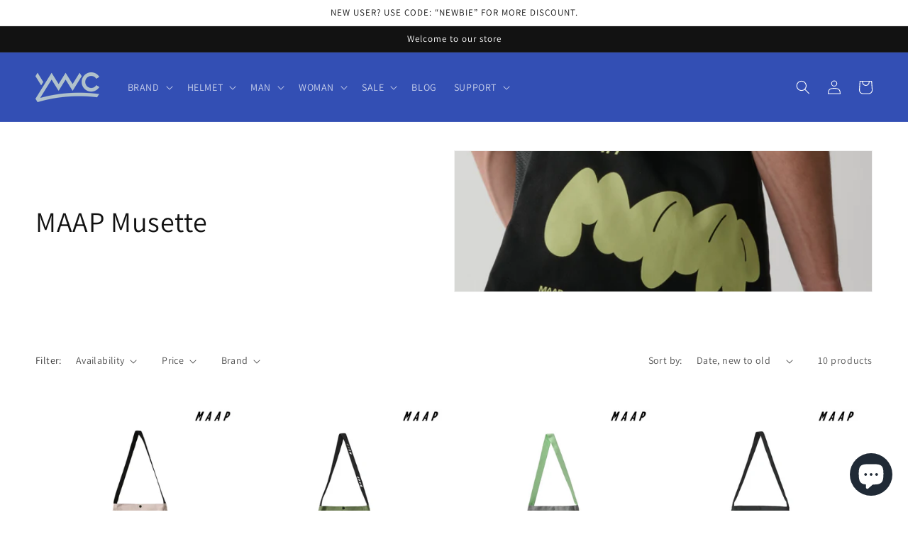

--- FILE ---
content_type: text/html; charset=utf-8
request_url: https://ywcollection.cc/collections/maap-bag
body_size: 25622
content:
<!doctype html>
<html class="no-js" lang="en">
  <head>
    <meta charset="utf-8">
    <meta http-equiv="X-UA-Compatible" content="IE=edge">
    <meta name="viewport" content="width=device-width,initial-scale=1">
    <meta name="theme-color" content="">
    <link rel="canonical" href="https://ywcollection.cc/collections/maap-bag">
    <link rel="preconnect" href="https://cdn.shopify.com" crossorigin><link rel="icon" type="image/png" href="//ywcollection.cc/cdn/shop/files/Favicon_image_9ad18800-4957-49ec-990f-27c3db671663_32x32.png?v=1686128795"><link rel="preconnect" href="https://fonts.shopifycdn.com" crossorigin><title>
      MAAP Musette
 &ndash; YW Collection</title>

    

    

<meta property="og:site_name" content="YW Collection">
<meta property="og:url" content="https://ywcollection.cc/collections/maap-bag">
<meta property="og:title" content="MAAP Musette">
<meta property="og:type" content="product.group">
<meta property="og:description" content="YW Collection"><meta property="og:image" content="http://ywcollection.cc/cdn/shop/collections/maap_x_bellroy.jpg?v=1747379382">
  <meta property="og:image:secure_url" content="https://ywcollection.cc/cdn/shop/collections/maap_x_bellroy.jpg?v=1747379382">
  <meta property="og:image:width" content="1800">
  <meta property="og:image:height" content="2400"><meta name="twitter:card" content="summary_large_image">
<meta name="twitter:title" content="MAAP Musette">
<meta name="twitter:description" content="YW Collection">


    <script src="//ywcollection.cc/cdn/shop/t/5/assets/global.js?v=138967679220690932761643787595" defer="defer"></script>
    <script>window.performance && window.performance.mark && window.performance.mark('shopify.content_for_header.start');</script><meta name="google-site-verification" content="cGLuI2uhSne8rrD8MbRW8FmNHI9dBtiiaBHkZqzXaXc">
<meta id="shopify-digital-wallet" name="shopify-digital-wallet" content="/13699537/digital_wallets/dialog">
<link rel="alternate" type="application/atom+xml" title="Feed" href="/collections/maap-bag.atom" />
<link rel="alternate" type="application/json+oembed" href="https://ywcollection.cc/collections/maap-bag.oembed">
<script async="async" src="/checkouts/internal/preloads.js?locale=en-TH"></script>
<script id="shopify-features" type="application/json">{"accessToken":"3039c27684af43413e94ff33f1f0dbdd","betas":["rich-media-storefront-analytics"],"domain":"ywcollection.cc","predictiveSearch":true,"shopId":13699537,"locale":"en"}</script>
<script>var Shopify = Shopify || {};
Shopify.shop = "yw-collection.myshopify.com";
Shopify.locale = "en";
Shopify.currency = {"active":"THB","rate":"1.0"};
Shopify.country = "TH";
Shopify.theme = {"name":"Dawn","id":121607848009,"schema_name":"Dawn","schema_version":"3.0.0","theme_store_id":887,"role":"main"};
Shopify.theme.handle = "null";
Shopify.theme.style = {"id":null,"handle":null};
Shopify.cdnHost = "ywcollection.cc/cdn";
Shopify.routes = Shopify.routes || {};
Shopify.routes.root = "/";</script>
<script type="module">!function(o){(o.Shopify=o.Shopify||{}).modules=!0}(window);</script>
<script>!function(o){function n(){var o=[];function n(){o.push(Array.prototype.slice.apply(arguments))}return n.q=o,n}var t=o.Shopify=o.Shopify||{};t.loadFeatures=n(),t.autoloadFeatures=n()}(window);</script>
<script id="shop-js-analytics" type="application/json">{"pageType":"collection"}</script>
<script defer="defer" async type="module" src="//ywcollection.cc/cdn/shopifycloud/shop-js/modules/v2/client.init-shop-cart-sync_C5BV16lS.en.esm.js"></script>
<script defer="defer" async type="module" src="//ywcollection.cc/cdn/shopifycloud/shop-js/modules/v2/chunk.common_CygWptCX.esm.js"></script>
<script type="module">
  await import("//ywcollection.cc/cdn/shopifycloud/shop-js/modules/v2/client.init-shop-cart-sync_C5BV16lS.en.esm.js");
await import("//ywcollection.cc/cdn/shopifycloud/shop-js/modules/v2/chunk.common_CygWptCX.esm.js");

  window.Shopify.SignInWithShop?.initShopCartSync?.({"fedCMEnabled":true,"windoidEnabled":true});

</script>
<script>(function() {
  var isLoaded = false;
  function asyncLoad() {
    if (isLoaded) return;
    isLoaded = true;
    var urls = ["https:\/\/chimpstatic.com\/mcjs-connected\/js\/users\/8b7f300f095950a084faafd36\/7be774dd124fa489c968cf131.js?shop=yw-collection.myshopify.com","https:\/\/static.klaviyo.com\/onsite\/js\/klaviyo.js?company_id=SLbpca\u0026shop=yw-collection.myshopify.com","https:\/\/static.klaviyo.com\/onsite\/js\/klaviyo.js?company_id=SLbpca\u0026shop=yw-collection.myshopify.com"];
    for (var i = 0; i < urls.length; i++) {
      var s = document.createElement('script');
      s.type = 'text/javascript';
      s.async = true;
      s.src = urls[i];
      var x = document.getElementsByTagName('script')[0];
      x.parentNode.insertBefore(s, x);
    }
  };
  if(window.attachEvent) {
    window.attachEvent('onload', asyncLoad);
  } else {
    window.addEventListener('load', asyncLoad, false);
  }
})();</script>
<script id="__st">var __st={"a":13699537,"offset":25200,"reqid":"1a9cf0a9-6f3a-4922-920e-6b8f61fe1d3a-1768764734","pageurl":"ywcollection.cc\/collections\/maap-bag","u":"2edc52edee98","p":"collection","rtyp":"collection","rid":155151237193};</script>
<script>window.ShopifyPaypalV4VisibilityTracking = true;</script>
<script id="captcha-bootstrap">!function(){'use strict';const t='contact',e='account',n='new_comment',o=[[t,t],['blogs',n],['comments',n],[t,'customer']],c=[[e,'customer_login'],[e,'guest_login'],[e,'recover_customer_password'],[e,'create_customer']],r=t=>t.map((([t,e])=>`form[action*='/${t}']:not([data-nocaptcha='true']) input[name='form_type'][value='${e}']`)).join(','),a=t=>()=>t?[...document.querySelectorAll(t)].map((t=>t.form)):[];function s(){const t=[...o],e=r(t);return a(e)}const i='password',u='form_key',d=['recaptcha-v3-token','g-recaptcha-response','h-captcha-response',i],f=()=>{try{return window.sessionStorage}catch{return}},m='__shopify_v',_=t=>t.elements[u];function p(t,e,n=!1){try{const o=window.sessionStorage,c=JSON.parse(o.getItem(e)),{data:r}=function(t){const{data:e,action:n}=t;return t[m]||n?{data:e,action:n}:{data:t,action:n}}(c);for(const[e,n]of Object.entries(r))t.elements[e]&&(t.elements[e].value=n);n&&o.removeItem(e)}catch(o){console.error('form repopulation failed',{error:o})}}const l='form_type',E='cptcha';function T(t){t.dataset[E]=!0}const w=window,h=w.document,L='Shopify',v='ce_forms',y='captcha';let A=!1;((t,e)=>{const n=(g='f06e6c50-85a8-45c8-87d0-21a2b65856fe',I='https://cdn.shopify.com/shopifycloud/storefront-forms-hcaptcha/ce_storefront_forms_captcha_hcaptcha.v1.5.2.iife.js',D={infoText:'Protected by hCaptcha',privacyText:'Privacy',termsText:'Terms'},(t,e,n)=>{const o=w[L][v],c=o.bindForm;if(c)return c(t,g,e,D).then(n);var r;o.q.push([[t,g,e,D],n]),r=I,A||(h.body.append(Object.assign(h.createElement('script'),{id:'captcha-provider',async:!0,src:r})),A=!0)});var g,I,D;w[L]=w[L]||{},w[L][v]=w[L][v]||{},w[L][v].q=[],w[L][y]=w[L][y]||{},w[L][y].protect=function(t,e){n(t,void 0,e),T(t)},Object.freeze(w[L][y]),function(t,e,n,w,h,L){const[v,y,A,g]=function(t,e,n){const i=e?o:[],u=t?c:[],d=[...i,...u],f=r(d),m=r(i),_=r(d.filter((([t,e])=>n.includes(e))));return[a(f),a(m),a(_),s()]}(w,h,L),I=t=>{const e=t.target;return e instanceof HTMLFormElement?e:e&&e.form},D=t=>v().includes(t);t.addEventListener('submit',(t=>{const e=I(t);if(!e)return;const n=D(e)&&!e.dataset.hcaptchaBound&&!e.dataset.recaptchaBound,o=_(e),c=g().includes(e)&&(!o||!o.value);(n||c)&&t.preventDefault(),c&&!n&&(function(t){try{if(!f())return;!function(t){const e=f();if(!e)return;const n=_(t);if(!n)return;const o=n.value;o&&e.removeItem(o)}(t);const e=Array.from(Array(32),(()=>Math.random().toString(36)[2])).join('');!function(t,e){_(t)||t.append(Object.assign(document.createElement('input'),{type:'hidden',name:u})),t.elements[u].value=e}(t,e),function(t,e){const n=f();if(!n)return;const o=[...t.querySelectorAll(`input[type='${i}']`)].map((({name:t})=>t)),c=[...d,...o],r={};for(const[a,s]of new FormData(t).entries())c.includes(a)||(r[a]=s);n.setItem(e,JSON.stringify({[m]:1,action:t.action,data:r}))}(t,e)}catch(e){console.error('failed to persist form',e)}}(e),e.submit())}));const S=(t,e)=>{t&&!t.dataset[E]&&(n(t,e.some((e=>e===t))),T(t))};for(const o of['focusin','change'])t.addEventListener(o,(t=>{const e=I(t);D(e)&&S(e,y())}));const B=e.get('form_key'),M=e.get(l),P=B&&M;t.addEventListener('DOMContentLoaded',(()=>{const t=y();if(P)for(const e of t)e.elements[l].value===M&&p(e,B);[...new Set([...A(),...v().filter((t=>'true'===t.dataset.shopifyCaptcha))])].forEach((e=>S(e,t)))}))}(h,new URLSearchParams(w.location.search),n,t,e,['guest_login'])})(!0,!0)}();</script>
<script integrity="sha256-4kQ18oKyAcykRKYeNunJcIwy7WH5gtpwJnB7kiuLZ1E=" data-source-attribution="shopify.loadfeatures" defer="defer" src="//ywcollection.cc/cdn/shopifycloud/storefront/assets/storefront/load_feature-a0a9edcb.js" crossorigin="anonymous"></script>
<script data-source-attribution="shopify.dynamic_checkout.dynamic.init">var Shopify=Shopify||{};Shopify.PaymentButton=Shopify.PaymentButton||{isStorefrontPortableWallets:!0,init:function(){window.Shopify.PaymentButton.init=function(){};var t=document.createElement("script");t.src="https://ywcollection.cc/cdn/shopifycloud/portable-wallets/latest/portable-wallets.en.js",t.type="module",document.head.appendChild(t)}};
</script>
<script data-source-attribution="shopify.dynamic_checkout.buyer_consent">
  function portableWalletsHideBuyerConsent(e){var t=document.getElementById("shopify-buyer-consent"),n=document.getElementById("shopify-subscription-policy-button");t&&n&&(t.classList.add("hidden"),t.setAttribute("aria-hidden","true"),n.removeEventListener("click",e))}function portableWalletsShowBuyerConsent(e){var t=document.getElementById("shopify-buyer-consent"),n=document.getElementById("shopify-subscription-policy-button");t&&n&&(t.classList.remove("hidden"),t.removeAttribute("aria-hidden"),n.addEventListener("click",e))}window.Shopify?.PaymentButton&&(window.Shopify.PaymentButton.hideBuyerConsent=portableWalletsHideBuyerConsent,window.Shopify.PaymentButton.showBuyerConsent=portableWalletsShowBuyerConsent);
</script>
<script data-source-attribution="shopify.dynamic_checkout.cart.bootstrap">document.addEventListener("DOMContentLoaded",(function(){function t(){return document.querySelector("shopify-accelerated-checkout-cart, shopify-accelerated-checkout")}if(t())Shopify.PaymentButton.init();else{new MutationObserver((function(e,n){t()&&(Shopify.PaymentButton.init(),n.disconnect())})).observe(document.body,{childList:!0,subtree:!0})}}));
</script>
<script id="sections-script" data-sections="header,footer" defer="defer" src="//ywcollection.cc/cdn/shop/t/5/compiled_assets/scripts.js?v=3392"></script>
<script>window.performance && window.performance.mark && window.performance.mark('shopify.content_for_header.end');</script>


    <style data-shopify>
      @font-face {
  font-family: Assistant;
  font-weight: 400;
  font-style: normal;
  font-display: swap;
  src: url("//ywcollection.cc/cdn/fonts/assistant/assistant_n4.9120912a469cad1cc292572851508ca49d12e768.woff2") format("woff2"),
       url("//ywcollection.cc/cdn/fonts/assistant/assistant_n4.6e9875ce64e0fefcd3f4446b7ec9036b3ddd2985.woff") format("woff");
}

      @font-face {
  font-family: Assistant;
  font-weight: 700;
  font-style: normal;
  font-display: swap;
  src: url("//ywcollection.cc/cdn/fonts/assistant/assistant_n7.bf44452348ec8b8efa3aa3068825305886b1c83c.woff2") format("woff2"),
       url("//ywcollection.cc/cdn/fonts/assistant/assistant_n7.0c887fee83f6b3bda822f1150b912c72da0f7b64.woff") format("woff");
}

      
      
      @font-face {
  font-family: Assistant;
  font-weight: 400;
  font-style: normal;
  font-display: swap;
  src: url("//ywcollection.cc/cdn/fonts/assistant/assistant_n4.9120912a469cad1cc292572851508ca49d12e768.woff2") format("woff2"),
       url("//ywcollection.cc/cdn/fonts/assistant/assistant_n4.6e9875ce64e0fefcd3f4446b7ec9036b3ddd2985.woff") format("woff");
}


      :root {
        --font-body-family: Assistant, sans-serif;
        --font-body-style: normal;
        --font-body-weight: 400;

        --font-heading-family: Assistant, sans-serif;
        --font-heading-style: normal;
        --font-heading-weight: 400;

        --font-body-scale: 1.0;
        --font-heading-scale: 1.0;

        --color-base-text: 18, 18, 18;
        --color-shadow: 18, 18, 18;
        --color-base-background-1: 255, 255, 255;
        --color-base-background-2: 243, 243, 243;
        --color-base-solid-button-labels: 255, 255, 255;
        --color-base-outline-button-labels: 18, 18, 18;
        --color-base-accent-1: 18, 18, 18;
        --color-base-accent-2: 51, 79, 180;
        --payment-terms-background-color: #FFFFFF;

        --gradient-base-background-1: #FFFFFF;
        --gradient-base-background-2: #F3F3F3;
        --gradient-base-accent-1: #121212;
        --gradient-base-accent-2: #334FB4;

        --media-padding: px;
        --media-border-opacity: 0.05;
        --media-border-width: 1px;
        --media-radius: 0px;
        --media-shadow-opacity: 0.0;
        --media-shadow-horizontal-offset: 0px;
        --media-shadow-vertical-offset: 0px;
        --media-shadow-blur-radius: 0px;

        --page-width: 160rem;
        --page-width-margin: 0rem;

        --card-image-padding: 0.0rem;
        --card-corner-radius: 0.0rem;
        --card-text-alignment: left;
        --card-border-width: 0.0rem;
        --card-border-opacity: 0.0;
        --card-shadow-opacity: 0.1;
        --card-shadow-horizontal-offset: 0.0rem;
        --card-shadow-vertical-offset: 0.0rem;
        --card-shadow-blur-radius: 0.0rem;

        --badge-corner-radius: 4.0rem;

        --popup-border-width: 1px;
        --popup-border-opacity: 0.1;
        --popup-corner-radius: 0px;
        --popup-shadow-opacity: 0.0;
        --popup-shadow-horizontal-offset: 0px;
        --popup-shadow-vertical-offset: 0px;
        --popup-shadow-blur-radius: 0px;

        --drawer-border-width: 1px;
        --drawer-border-opacity: 0.1;
        --drawer-shadow-opacity: 0.0;
        --drawer-shadow-horizontal-offset: 0px;
        --drawer-shadow-vertical-offset: 0px;
        --drawer-shadow-blur-radius: 0px;

        --spacing-sections-desktop: 0px;
        --spacing-sections-mobile: 0px;

        --grid-desktop-vertical-spacing: 4px;
        --grid-desktop-horizontal-spacing: 4px;
        --grid-mobile-vertical-spacing: 2px;
        --grid-mobile-horizontal-spacing: 2px;

        --text-boxes-border-opacity: 0.0;
        --text-boxes-border-width: 0px;
        --text-boxes-radius: 0px;
        --text-boxes-shadow-opacity: 0.0;
        --text-boxes-shadow-horizontal-offset: 0px;
        --text-boxes-shadow-vertical-offset: 0px;
        --text-boxes-shadow-blur-radius: 0px;

        --buttons-radius: 0px;
        --buttons-radius-outset: 0px;
        --buttons-border-width: 1px;
        --buttons-border-opacity: 1.0;
        --buttons-shadow-opacity: 0.0;
        --buttons-shadow-horizontal-offset: 0px;
        --buttons-shadow-vertical-offset: 0px;
        --buttons-shadow-blur-radius: 0px;
        --buttons-border-offset: 0px;

        --inputs-radius: 0px;
        --inputs-border-width: 1px;
        --inputs-border-opacity: 0.55;
        --inputs-shadow-opacity: 0.0;
        --inputs-shadow-horizontal-offset: 0px;
        --inputs-margin-offset: 0px;
        --inputs-shadow-vertical-offset: 0px;
        --inputs-shadow-blur-radius: 0px;
        --inputs-radius-outset: 0px;

        --variant-pills-radius: 40px;
        --variant-pills-border-width: 1px;
        --variant-pills-border-opacity: 0.55;
        --variant-pills-shadow-opacity: 0.0;
        --variant-pills-shadow-horizontal-offset: 0px;
        --variant-pills-shadow-vertical-offset: 0px;
        --variant-pills-shadow-blur-radius: 0px;
      }

      *,
      *::before,
      *::after {
        box-sizing: inherit;
      }

      html {
        box-sizing: border-box;
        font-size: calc(var(--font-body-scale) * 62.5%);
        height: 100%;
      }

      body {
        display: grid;
        grid-template-rows: auto auto 1fr auto;
        grid-template-columns: 100%;
        min-height: 100%;
        margin: 0;
        font-size: 1.5rem;
        letter-spacing: 0.06rem;
        line-height: calc(1 + 0.8 / var(--font-body-scale));
        font-family: var(--font-body-family);
        font-style: var(--font-body-style);
        font-weight: var(--font-body-weight);
      }

      @media screen and (min-width: 750px) {
        body {
          font-size: 1.6rem;
        }
      }
    </style>

    <link href="//ywcollection.cc/cdn/shop/t/5/assets/base.css?v=39440664952427654091643787607" rel="stylesheet" type="text/css" media="all" />
<link rel="preload" as="font" href="//ywcollection.cc/cdn/fonts/assistant/assistant_n4.9120912a469cad1cc292572851508ca49d12e768.woff2" type="font/woff2" crossorigin><link rel="preload" as="font" href="//ywcollection.cc/cdn/fonts/assistant/assistant_n4.9120912a469cad1cc292572851508ca49d12e768.woff2" type="font/woff2" crossorigin><link rel="stylesheet" href="//ywcollection.cc/cdn/shop/t/5/assets/component-predictive-search.css?v=165644661289088488651643787592" media="print" onload="this.media='all'"><script>document.documentElement.className = document.documentElement.className.replace('no-js', 'js');
    if (Shopify.designMode) {
      document.documentElement.classList.add('shopify-design-mode');
    }
    </script>
  <!-- BEGIN app block: shopify://apps/tada-pop-up-spin-wheel-popups/blocks/widget/67086c50-e25d-4e19-9d73-e6f65a8879ef --><script>
  (function () {
	var checkInterval = setInterval(function () {
	  if (typeof Shopify === 'undefined') {
	    return;
	  }
	  clearInterval(checkInterval);
      if (!Shopify.shop) {
        return;
      }
      var url = 'https://cdn.trytadapp.com/loader.js?shop={shop}';
      var script = document.createElement('script');
      script.src = url.replace('{shop}', Shopify.shop);
    
      document.head.appendChild(script);
	}, 100);
  })();
</script>
<!-- END app block --><script src="https://cdn.shopify.com/extensions/7bc9bb47-adfa-4267-963e-cadee5096caf/inbox-1252/assets/inbox-chat-loader.js" type="text/javascript" defer="defer"></script>
<link href="https://monorail-edge.shopifysvc.com" rel="dns-prefetch">
<script>(function(){if ("sendBeacon" in navigator && "performance" in window) {try {var session_token_from_headers = performance.getEntriesByType('navigation')[0].serverTiming.find(x => x.name == '_s').description;} catch {var session_token_from_headers = undefined;}var session_cookie_matches = document.cookie.match(/_shopify_s=([^;]*)/);var session_token_from_cookie = session_cookie_matches && session_cookie_matches.length === 2 ? session_cookie_matches[1] : "";var session_token = session_token_from_headers || session_token_from_cookie || "";function handle_abandonment_event(e) {var entries = performance.getEntries().filter(function(entry) {return /monorail-edge.shopifysvc.com/.test(entry.name);});if (!window.abandonment_tracked && entries.length === 0) {window.abandonment_tracked = true;var currentMs = Date.now();var navigation_start = performance.timing.navigationStart;var payload = {shop_id: 13699537,url: window.location.href,navigation_start,duration: currentMs - navigation_start,session_token,page_type: "collection"};window.navigator.sendBeacon("https://monorail-edge.shopifysvc.com/v1/produce", JSON.stringify({schema_id: "online_store_buyer_site_abandonment/1.1",payload: payload,metadata: {event_created_at_ms: currentMs,event_sent_at_ms: currentMs}}));}}window.addEventListener('pagehide', handle_abandonment_event);}}());</script>
<script id="web-pixels-manager-setup">(function e(e,d,r,n,o){if(void 0===o&&(o={}),!Boolean(null===(a=null===(i=window.Shopify)||void 0===i?void 0:i.analytics)||void 0===a?void 0:a.replayQueue)){var i,a;window.Shopify=window.Shopify||{};var t=window.Shopify;t.analytics=t.analytics||{};var s=t.analytics;s.replayQueue=[],s.publish=function(e,d,r){return s.replayQueue.push([e,d,r]),!0};try{self.performance.mark("wpm:start")}catch(e){}var l=function(){var e={modern:/Edge?\/(1{2}[4-9]|1[2-9]\d|[2-9]\d{2}|\d{4,})\.\d+(\.\d+|)|Firefox\/(1{2}[4-9]|1[2-9]\d|[2-9]\d{2}|\d{4,})\.\d+(\.\d+|)|Chrom(ium|e)\/(9{2}|\d{3,})\.\d+(\.\d+|)|(Maci|X1{2}).+ Version\/(15\.\d+|(1[6-9]|[2-9]\d|\d{3,})\.\d+)([,.]\d+|)( \(\w+\)|)( Mobile\/\w+|) Safari\/|Chrome.+OPR\/(9{2}|\d{3,})\.\d+\.\d+|(CPU[ +]OS|iPhone[ +]OS|CPU[ +]iPhone|CPU IPhone OS|CPU iPad OS)[ +]+(15[._]\d+|(1[6-9]|[2-9]\d|\d{3,})[._]\d+)([._]\d+|)|Android:?[ /-](13[3-9]|1[4-9]\d|[2-9]\d{2}|\d{4,})(\.\d+|)(\.\d+|)|Android.+Firefox\/(13[5-9]|1[4-9]\d|[2-9]\d{2}|\d{4,})\.\d+(\.\d+|)|Android.+Chrom(ium|e)\/(13[3-9]|1[4-9]\d|[2-9]\d{2}|\d{4,})\.\d+(\.\d+|)|SamsungBrowser\/([2-9]\d|\d{3,})\.\d+/,legacy:/Edge?\/(1[6-9]|[2-9]\d|\d{3,})\.\d+(\.\d+|)|Firefox\/(5[4-9]|[6-9]\d|\d{3,})\.\d+(\.\d+|)|Chrom(ium|e)\/(5[1-9]|[6-9]\d|\d{3,})\.\d+(\.\d+|)([\d.]+$|.*Safari\/(?![\d.]+ Edge\/[\d.]+$))|(Maci|X1{2}).+ Version\/(10\.\d+|(1[1-9]|[2-9]\d|\d{3,})\.\d+)([,.]\d+|)( \(\w+\)|)( Mobile\/\w+|) Safari\/|Chrome.+OPR\/(3[89]|[4-9]\d|\d{3,})\.\d+\.\d+|(CPU[ +]OS|iPhone[ +]OS|CPU[ +]iPhone|CPU IPhone OS|CPU iPad OS)[ +]+(10[._]\d+|(1[1-9]|[2-9]\d|\d{3,})[._]\d+)([._]\d+|)|Android:?[ /-](13[3-9]|1[4-9]\d|[2-9]\d{2}|\d{4,})(\.\d+|)(\.\d+|)|Mobile Safari.+OPR\/([89]\d|\d{3,})\.\d+\.\d+|Android.+Firefox\/(13[5-9]|1[4-9]\d|[2-9]\d{2}|\d{4,})\.\d+(\.\d+|)|Android.+Chrom(ium|e)\/(13[3-9]|1[4-9]\d|[2-9]\d{2}|\d{4,})\.\d+(\.\d+|)|Android.+(UC? ?Browser|UCWEB|U3)[ /]?(15\.([5-9]|\d{2,})|(1[6-9]|[2-9]\d|\d{3,})\.\d+)\.\d+|SamsungBrowser\/(5\.\d+|([6-9]|\d{2,})\.\d+)|Android.+MQ{2}Browser\/(14(\.(9|\d{2,})|)|(1[5-9]|[2-9]\d|\d{3,})(\.\d+|))(\.\d+|)|K[Aa][Ii]OS\/(3\.\d+|([4-9]|\d{2,})\.\d+)(\.\d+|)/},d=e.modern,r=e.legacy,n=navigator.userAgent;return n.match(d)?"modern":n.match(r)?"legacy":"unknown"}(),u="modern"===l?"modern":"legacy",c=(null!=n?n:{modern:"",legacy:""})[u],f=function(e){return[e.baseUrl,"/wpm","/b",e.hashVersion,"modern"===e.buildTarget?"m":"l",".js"].join("")}({baseUrl:d,hashVersion:r,buildTarget:u}),m=function(e){var d=e.version,r=e.bundleTarget,n=e.surface,o=e.pageUrl,i=e.monorailEndpoint;return{emit:function(e){var a=e.status,t=e.errorMsg,s=(new Date).getTime(),l=JSON.stringify({metadata:{event_sent_at_ms:s},events:[{schema_id:"web_pixels_manager_load/3.1",payload:{version:d,bundle_target:r,page_url:o,status:a,surface:n,error_msg:t},metadata:{event_created_at_ms:s}}]});if(!i)return console&&console.warn&&console.warn("[Web Pixels Manager] No Monorail endpoint provided, skipping logging."),!1;try{return self.navigator.sendBeacon.bind(self.navigator)(i,l)}catch(e){}var u=new XMLHttpRequest;try{return u.open("POST",i,!0),u.setRequestHeader("Content-Type","text/plain"),u.send(l),!0}catch(e){return console&&console.warn&&console.warn("[Web Pixels Manager] Got an unhandled error while logging to Monorail."),!1}}}}({version:r,bundleTarget:l,surface:e.surface,pageUrl:self.location.href,monorailEndpoint:e.monorailEndpoint});try{o.browserTarget=l,function(e){var d=e.src,r=e.async,n=void 0===r||r,o=e.onload,i=e.onerror,a=e.sri,t=e.scriptDataAttributes,s=void 0===t?{}:t,l=document.createElement("script"),u=document.querySelector("head"),c=document.querySelector("body");if(l.async=n,l.src=d,a&&(l.integrity=a,l.crossOrigin="anonymous"),s)for(var f in s)if(Object.prototype.hasOwnProperty.call(s,f))try{l.dataset[f]=s[f]}catch(e){}if(o&&l.addEventListener("load",o),i&&l.addEventListener("error",i),u)u.appendChild(l);else{if(!c)throw new Error("Did not find a head or body element to append the script");c.appendChild(l)}}({src:f,async:!0,onload:function(){if(!function(){var e,d;return Boolean(null===(d=null===(e=window.Shopify)||void 0===e?void 0:e.analytics)||void 0===d?void 0:d.initialized)}()){var d=window.webPixelsManager.init(e)||void 0;if(d){var r=window.Shopify.analytics;r.replayQueue.forEach((function(e){var r=e[0],n=e[1],o=e[2];d.publishCustomEvent(r,n,o)})),r.replayQueue=[],r.publish=d.publishCustomEvent,r.visitor=d.visitor,r.initialized=!0}}},onerror:function(){return m.emit({status:"failed",errorMsg:"".concat(f," has failed to load")})},sri:function(e){var d=/^sha384-[A-Za-z0-9+/=]+$/;return"string"==typeof e&&d.test(e)}(c)?c:"",scriptDataAttributes:o}),m.emit({status:"loading"})}catch(e){m.emit({status:"failed",errorMsg:(null==e?void 0:e.message)||"Unknown error"})}}})({shopId: 13699537,storefrontBaseUrl: "https://ywcollection.cc",extensionsBaseUrl: "https://extensions.shopifycdn.com/cdn/shopifycloud/web-pixels-manager",monorailEndpoint: "https://monorail-edge.shopifysvc.com/unstable/produce_batch",surface: "storefront-renderer",enabledBetaFlags: ["2dca8a86"],webPixelsConfigList: [{"id":"815923520","configuration":"{\"config\":\"{\\\"pixel_id\\\":\\\"G-WTYRX95WK1\\\",\\\"target_country\\\":\\\"TH\\\",\\\"gtag_events\\\":[{\\\"type\\\":\\\"begin_checkout\\\",\\\"action_label\\\":\\\"G-WTYRX95WK1\\\"},{\\\"type\\\":\\\"search\\\",\\\"action_label\\\":\\\"G-WTYRX95WK1\\\"},{\\\"type\\\":\\\"view_item\\\",\\\"action_label\\\":[\\\"G-WTYRX95WK1\\\",\\\"MC-72KTE1LTG9\\\"]},{\\\"type\\\":\\\"purchase\\\",\\\"action_label\\\":[\\\"G-WTYRX95WK1\\\",\\\"MC-72KTE1LTG9\\\"]},{\\\"type\\\":\\\"page_view\\\",\\\"action_label\\\":[\\\"G-WTYRX95WK1\\\",\\\"MC-72KTE1LTG9\\\"]},{\\\"type\\\":\\\"add_payment_info\\\",\\\"action_label\\\":\\\"G-WTYRX95WK1\\\"},{\\\"type\\\":\\\"add_to_cart\\\",\\\"action_label\\\":\\\"G-WTYRX95WK1\\\"}],\\\"enable_monitoring_mode\\\":false}\"}","eventPayloadVersion":"v1","runtimeContext":"OPEN","scriptVersion":"b2a88bafab3e21179ed38636efcd8a93","type":"APP","apiClientId":1780363,"privacyPurposes":[],"dataSharingAdjustments":{"protectedCustomerApprovalScopes":["read_customer_address","read_customer_email","read_customer_name","read_customer_personal_data","read_customer_phone"]}},{"id":"358678848","configuration":"{\"pixel_id\":\"415853126901792\",\"pixel_type\":\"facebook_pixel\",\"metaapp_system_user_token\":\"-\"}","eventPayloadVersion":"v1","runtimeContext":"OPEN","scriptVersion":"ca16bc87fe92b6042fbaa3acc2fbdaa6","type":"APP","apiClientId":2329312,"privacyPurposes":["ANALYTICS","MARKETING","SALE_OF_DATA"],"dataSharingAdjustments":{"protectedCustomerApprovalScopes":["read_customer_address","read_customer_email","read_customer_name","read_customer_personal_data","read_customer_phone"]}},{"id":"131531072","eventPayloadVersion":"v1","runtimeContext":"LAX","scriptVersion":"1","type":"CUSTOM","privacyPurposes":["MARKETING"],"name":"Meta pixel (migrated)"},{"id":"shopify-app-pixel","configuration":"{}","eventPayloadVersion":"v1","runtimeContext":"STRICT","scriptVersion":"0450","apiClientId":"shopify-pixel","type":"APP","privacyPurposes":["ANALYTICS","MARKETING"]},{"id":"shopify-custom-pixel","eventPayloadVersion":"v1","runtimeContext":"LAX","scriptVersion":"0450","apiClientId":"shopify-pixel","type":"CUSTOM","privacyPurposes":["ANALYTICS","MARKETING"]}],isMerchantRequest: false,initData: {"shop":{"name":"YW Collection","paymentSettings":{"currencyCode":"THB"},"myshopifyDomain":"yw-collection.myshopify.com","countryCode":"TH","storefrontUrl":"https:\/\/ywcollection.cc"},"customer":null,"cart":null,"checkout":null,"productVariants":[],"purchasingCompany":null},},"https://ywcollection.cc/cdn","fcfee988w5aeb613cpc8e4bc33m6693e112",{"modern":"","legacy":""},{"shopId":"13699537","storefrontBaseUrl":"https:\/\/ywcollection.cc","extensionBaseUrl":"https:\/\/extensions.shopifycdn.com\/cdn\/shopifycloud\/web-pixels-manager","surface":"storefront-renderer","enabledBetaFlags":"[\"2dca8a86\"]","isMerchantRequest":"false","hashVersion":"fcfee988w5aeb613cpc8e4bc33m6693e112","publish":"custom","events":"[[\"page_viewed\",{}],[\"collection_viewed\",{\"collection\":{\"id\":\"155151237193\",\"title\":\"MAAP Musette\",\"productVariants\":[{\"price\":{\"amount\":700.0,\"currencyCode\":\"THB\"},\"product\":{\"title\":\"Training Musette Greige\",\"vendor\":\"MAAP\",\"id\":\"9965483032896\",\"untranslatedTitle\":\"Training Musette Greige\",\"url\":\"\/products\/training-musette-greige\",\"type\":\"Bag\"},\"id\":\"51236782833984\",\"image\":{\"src\":\"\/\/ywcollection.cc\/cdn\/shop\/files\/MAUBA241325_GRGE.TrainingMusette_LP_FLATLAY.png?v=1762074470\"},\"sku\":\"MAUBA241325_GRGE\",\"title\":\"Default Title\",\"untranslatedTitle\":\"Default Title\"},{\"price\":{\"amount\":700.0,\"currencyCode\":\"THB\"},\"product\":{\"title\":\"Evade X Musette Kombu Green\",\"vendor\":\"MAAP\",\"id\":\"9883389952320\",\"untranslatedTitle\":\"Evade X Musette Kombu Green\",\"url\":\"\/products\/evade-x-musette-kombu-green\",\"type\":\"Bag\"},\"id\":\"50949019009344\",\"image\":{\"src\":\"\/\/ywcollection.cc\/cdn\/shop\/files\/MAUBA241125_KBGN.EvadeXMusette_LP_FLATLAT.png?v=1754472448\"},\"sku\":\"MAUBA241125_KBGN\",\"title\":\"Default Title\",\"untranslatedTitle\":\"Default Title\"},{\"price\":{\"amount\":700.0,\"currencyCode\":\"THB\"},\"product\":{\"title\":\"Blur Musette Grey\",\"vendor\":\"MAAP\",\"id\":\"9865649586496\",\"untranslatedTitle\":\"Blur Musette Grey\",\"url\":\"\/products\/blur-musette-grey\",\"type\":\"Bag\"},\"id\":\"50893367607616\",\"image\":{\"src\":\"\/\/ywcollection.cc\/cdn\/shop\/files\/MAUBA250925_GREY.BlurMusette_LP_FLATLAY.png?v=1752919791\"},\"sku\":\"MAUBA250925_GREY\",\"title\":\"Default Title\",\"untranslatedTitle\":\"Default Title\"},{\"price\":{\"amount\":700.0,\"currencyCode\":\"THB\"},\"product\":{\"title\":\"Aerate Musette Black\",\"vendor\":\"MAAP\",\"id\":\"9803723768128\",\"untranslatedTitle\":\"Aerate Musette Black\",\"url\":\"\/products\/aerate-musette-black\",\"type\":\"Bag\"},\"id\":\"50631261323584\",\"image\":{\"src\":\"\/\/ywcollection.cc\/cdn\/shop\/files\/AerateMusetteblack.png?v=1747118583\"},\"sku\":\"MAUBA250125_BLAK\",\"title\":\"Default Title\",\"untranslatedTitle\":\"Default Title\"},{\"price\":{\"amount\":700.0,\"currencyCode\":\"THB\"},\"product\":{\"title\":\"Training Musette Stella Blue\",\"vendor\":\"MAAP\",\"id\":\"9776200876352\",\"untranslatedTitle\":\"Training Musette Stella Blue\",\"url\":\"\/products\/training-musette-stella-blue\",\"type\":\"Bag\"},\"id\":\"50508054004032\",\"image\":{\"src\":\"\/\/ywcollection.cc\/cdn\/shop\/files\/Trainingmusettestella.png?v=1745648517\"},\"sku\":\"MAUBA241325_STEB\",\"title\":\"Default Title\",\"untranslatedTitle\":\"Default Title\"},{\"price\":{\"amount\":700.0,\"currencyCode\":\"THB\"},\"product\":{\"title\":\"Aether Musette Tide\",\"vendor\":\"MAAP\",\"id\":\"9764609294656\",\"untranslatedTitle\":\"Aether Musette Tide\",\"url\":\"\/products\/aether-musette-tide\",\"type\":\"Bag\"},\"id\":\"50455446356288\",\"image\":{\"src\":\"\/\/ywcollection.cc\/cdn\/shop\/files\/AetherMusetteTide_61291ef6-2010-483a-8fb0-58145b864a78.png?v=1743672495\"},\"sku\":\"MAUBA250225_TIDE\",\"title\":\"Default Title\",\"untranslatedTitle\":\"Default Title\"},{\"price\":{\"amount\":700.0,\"currencyCode\":\"THB\"},\"product\":{\"title\":\"World Tour Musette\",\"vendor\":\"MAAP\",\"id\":\"9702959841600\",\"untranslatedTitle\":\"World Tour Musette\",\"url\":\"\/products\/world-tour-musette\",\"type\":\"Bag\"},\"id\":\"50164135231808\",\"image\":{\"src\":\"\/\/ywcollection.cc\/cdn\/shop\/files\/WorldTourMusette.png?v=1737538932\"},\"sku\":\"MAUBA251325_GEAR\",\"title\":\"Default Title\",\"untranslatedTitle\":\"Default Title\"},{\"price\":{\"amount\":600.0,\"currencyCode\":\"THB\"},\"product\":{\"title\":\"Evade X Musette Light Raisin\",\"vendor\":\"MAAP\",\"id\":\"9573518311744\",\"untranslatedTitle\":\"Evade X Musette Light Raisin\",\"url\":\"\/products\/evade-x-musette-light-raisin\",\"type\":\"Bag\"},\"id\":\"49613729923392\",\"image\":{\"src\":\"\/\/ywcollection.cc\/cdn\/shop\/files\/EvadeXMusette.png?v=1725443576\"},\"sku\":\"MAUBA241124_LRSN\",\"title\":\"Default Title\",\"untranslatedTitle\":\"Default Title\"},{\"price\":{\"amount\":750.0,\"currencyCode\":\"THB\"},\"product\":{\"title\":\"MAAP Musette White\",\"vendor\":\"MAAP\",\"id\":\"6621744529481\",\"untranslatedTitle\":\"MAAP Musette White\",\"url\":\"\/products\/maap-musette-white\",\"type\":\"Bag\"},\"id\":\"39452850749513\",\"image\":{\"src\":\"\/\/ywcollection.cc\/cdn\/shop\/products\/1_989a8a23-0485-4599-91cb-c47161dbeeb1.jpg?v=1638332283\"},\"sku\":\"MAP-MAM024_WHT\",\"title\":\"Default Title\",\"untranslatedTitle\":\"Default Title\"},{\"price\":{\"amount\":750.0,\"currencyCode\":\"THB\"},\"product\":{\"title\":\"MAAP Musette Black\",\"vendor\":\"MAAP\",\"id\":\"6621743611977\",\"untranslatedTitle\":\"MAAP Musette Black\",\"url\":\"\/products\/maap-musette-black\",\"type\":\"Bag\"},\"id\":\"39452826009673\",\"image\":{\"src\":\"\/\/ywcollection.cc\/cdn\/shop\/products\/1_695f3594-19b7-4392-a802-48f139211a14.jpg?v=1638332259\"},\"sku\":\"MAP-MAM025_BLK\",\"title\":\"Default Title\",\"untranslatedTitle\":\"Default Title\"}]}}]]"});</script><script>
  window.ShopifyAnalytics = window.ShopifyAnalytics || {};
  window.ShopifyAnalytics.meta = window.ShopifyAnalytics.meta || {};
  window.ShopifyAnalytics.meta.currency = 'THB';
  var meta = {"products":[{"id":9965483032896,"gid":"gid:\/\/shopify\/Product\/9965483032896","vendor":"MAAP","type":"Bag","handle":"training-musette-greige","variants":[{"id":51236782833984,"price":70000,"name":"Training Musette Greige","public_title":null,"sku":"MAUBA241325_GRGE"}],"remote":false},{"id":9883389952320,"gid":"gid:\/\/shopify\/Product\/9883389952320","vendor":"MAAP","type":"Bag","handle":"evade-x-musette-kombu-green","variants":[{"id":50949019009344,"price":70000,"name":"Evade X Musette Kombu Green","public_title":null,"sku":"MAUBA241125_KBGN"}],"remote":false},{"id":9865649586496,"gid":"gid:\/\/shopify\/Product\/9865649586496","vendor":"MAAP","type":"Bag","handle":"blur-musette-grey","variants":[{"id":50893367607616,"price":70000,"name":"Blur Musette Grey","public_title":null,"sku":"MAUBA250925_GREY"}],"remote":false},{"id":9803723768128,"gid":"gid:\/\/shopify\/Product\/9803723768128","vendor":"MAAP","type":"Bag","handle":"aerate-musette-black","variants":[{"id":50631261323584,"price":70000,"name":"Aerate Musette Black","public_title":null,"sku":"MAUBA250125_BLAK"}],"remote":false},{"id":9776200876352,"gid":"gid:\/\/shopify\/Product\/9776200876352","vendor":"MAAP","type":"Bag","handle":"training-musette-stella-blue","variants":[{"id":50508054004032,"price":70000,"name":"Training Musette Stella Blue","public_title":null,"sku":"MAUBA241325_STEB"}],"remote":false},{"id":9764609294656,"gid":"gid:\/\/shopify\/Product\/9764609294656","vendor":"MAAP","type":"Bag","handle":"aether-musette-tide","variants":[{"id":50455446356288,"price":70000,"name":"Aether Musette Tide","public_title":null,"sku":"MAUBA250225_TIDE"}],"remote":false},{"id":9702959841600,"gid":"gid:\/\/shopify\/Product\/9702959841600","vendor":"MAAP","type":"Bag","handle":"world-tour-musette","variants":[{"id":50164135231808,"price":70000,"name":"World Tour Musette","public_title":null,"sku":"MAUBA251325_GEAR"}],"remote":false},{"id":9573518311744,"gid":"gid:\/\/shopify\/Product\/9573518311744","vendor":"MAAP","type":"Bag","handle":"evade-x-musette-light-raisin","variants":[{"id":49613729923392,"price":60000,"name":"Evade X Musette Light Raisin","public_title":null,"sku":"MAUBA241124_LRSN"}],"remote":false},{"id":6621744529481,"gid":"gid:\/\/shopify\/Product\/6621744529481","vendor":"MAAP","type":"Bag","handle":"maap-musette-white","variants":[{"id":39452850749513,"price":75000,"name":"MAAP Musette White","public_title":null,"sku":"MAP-MAM024_WHT"}],"remote":false},{"id":6621743611977,"gid":"gid:\/\/shopify\/Product\/6621743611977","vendor":"MAAP","type":"Bag","handle":"maap-musette-black","variants":[{"id":39452826009673,"price":75000,"name":"MAAP Musette Black","public_title":null,"sku":"MAP-MAM025_BLK"}],"remote":false}],"page":{"pageType":"collection","resourceType":"collection","resourceId":155151237193,"requestId":"1a9cf0a9-6f3a-4922-920e-6b8f61fe1d3a-1768764734"}};
  for (var attr in meta) {
    window.ShopifyAnalytics.meta[attr] = meta[attr];
  }
</script>
<script class="analytics">
  (function () {
    var customDocumentWrite = function(content) {
      var jquery = null;

      if (window.jQuery) {
        jquery = window.jQuery;
      } else if (window.Checkout && window.Checkout.$) {
        jquery = window.Checkout.$;
      }

      if (jquery) {
        jquery('body').append(content);
      }
    };

    var hasLoggedConversion = function(token) {
      if (token) {
        return document.cookie.indexOf('loggedConversion=' + token) !== -1;
      }
      return false;
    }

    var setCookieIfConversion = function(token) {
      if (token) {
        var twoMonthsFromNow = new Date(Date.now());
        twoMonthsFromNow.setMonth(twoMonthsFromNow.getMonth() + 2);

        document.cookie = 'loggedConversion=' + token + '; expires=' + twoMonthsFromNow;
      }
    }

    var trekkie = window.ShopifyAnalytics.lib = window.trekkie = window.trekkie || [];
    if (trekkie.integrations) {
      return;
    }
    trekkie.methods = [
      'identify',
      'page',
      'ready',
      'track',
      'trackForm',
      'trackLink'
    ];
    trekkie.factory = function(method) {
      return function() {
        var args = Array.prototype.slice.call(arguments);
        args.unshift(method);
        trekkie.push(args);
        return trekkie;
      };
    };
    for (var i = 0; i < trekkie.methods.length; i++) {
      var key = trekkie.methods[i];
      trekkie[key] = trekkie.factory(key);
    }
    trekkie.load = function(config) {
      trekkie.config = config || {};
      trekkie.config.initialDocumentCookie = document.cookie;
      var first = document.getElementsByTagName('script')[0];
      var script = document.createElement('script');
      script.type = 'text/javascript';
      script.onerror = function(e) {
        var scriptFallback = document.createElement('script');
        scriptFallback.type = 'text/javascript';
        scriptFallback.onerror = function(error) {
                var Monorail = {
      produce: function produce(monorailDomain, schemaId, payload) {
        var currentMs = new Date().getTime();
        var event = {
          schema_id: schemaId,
          payload: payload,
          metadata: {
            event_created_at_ms: currentMs,
            event_sent_at_ms: currentMs
          }
        };
        return Monorail.sendRequest("https://" + monorailDomain + "/v1/produce", JSON.stringify(event));
      },
      sendRequest: function sendRequest(endpointUrl, payload) {
        // Try the sendBeacon API
        if (window && window.navigator && typeof window.navigator.sendBeacon === 'function' && typeof window.Blob === 'function' && !Monorail.isIos12()) {
          var blobData = new window.Blob([payload], {
            type: 'text/plain'
          });

          if (window.navigator.sendBeacon(endpointUrl, blobData)) {
            return true;
          } // sendBeacon was not successful

        } // XHR beacon

        var xhr = new XMLHttpRequest();

        try {
          xhr.open('POST', endpointUrl);
          xhr.setRequestHeader('Content-Type', 'text/plain');
          xhr.send(payload);
        } catch (e) {
          console.log(e);
        }

        return false;
      },
      isIos12: function isIos12() {
        return window.navigator.userAgent.lastIndexOf('iPhone; CPU iPhone OS 12_') !== -1 || window.navigator.userAgent.lastIndexOf('iPad; CPU OS 12_') !== -1;
      }
    };
    Monorail.produce('monorail-edge.shopifysvc.com',
      'trekkie_storefront_load_errors/1.1',
      {shop_id: 13699537,
      theme_id: 121607848009,
      app_name: "storefront",
      context_url: window.location.href,
      source_url: "//ywcollection.cc/cdn/s/trekkie.storefront.cd680fe47e6c39ca5d5df5f0a32d569bc48c0f27.min.js"});

        };
        scriptFallback.async = true;
        scriptFallback.src = '//ywcollection.cc/cdn/s/trekkie.storefront.cd680fe47e6c39ca5d5df5f0a32d569bc48c0f27.min.js';
        first.parentNode.insertBefore(scriptFallback, first);
      };
      script.async = true;
      script.src = '//ywcollection.cc/cdn/s/trekkie.storefront.cd680fe47e6c39ca5d5df5f0a32d569bc48c0f27.min.js';
      first.parentNode.insertBefore(script, first);
    };
    trekkie.load(
      {"Trekkie":{"appName":"storefront","development":false,"defaultAttributes":{"shopId":13699537,"isMerchantRequest":null,"themeId":121607848009,"themeCityHash":"15231869395805865782","contentLanguage":"en","currency":"THB","eventMetadataId":"d548d21f-c441-47dc-8ac2-7e6eedd0dc83"},"isServerSideCookieWritingEnabled":true,"monorailRegion":"shop_domain","enabledBetaFlags":["65f19447"]},"Session Attribution":{},"S2S":{"facebookCapiEnabled":true,"source":"trekkie-storefront-renderer","apiClientId":580111}}
    );

    var loaded = false;
    trekkie.ready(function() {
      if (loaded) return;
      loaded = true;

      window.ShopifyAnalytics.lib = window.trekkie;

      var originalDocumentWrite = document.write;
      document.write = customDocumentWrite;
      try { window.ShopifyAnalytics.merchantGoogleAnalytics.call(this); } catch(error) {};
      document.write = originalDocumentWrite;

      window.ShopifyAnalytics.lib.page(null,{"pageType":"collection","resourceType":"collection","resourceId":155151237193,"requestId":"1a9cf0a9-6f3a-4922-920e-6b8f61fe1d3a-1768764734","shopifyEmitted":true});

      var match = window.location.pathname.match(/checkouts\/(.+)\/(thank_you|post_purchase)/)
      var token = match? match[1]: undefined;
      if (!hasLoggedConversion(token)) {
        setCookieIfConversion(token);
        window.ShopifyAnalytics.lib.track("Viewed Product Category",{"currency":"THB","category":"Collection: maap-bag","collectionName":"maap-bag","collectionId":155151237193,"nonInteraction":true},undefined,undefined,{"shopifyEmitted":true});
      }
    });


        var eventsListenerScript = document.createElement('script');
        eventsListenerScript.async = true;
        eventsListenerScript.src = "//ywcollection.cc/cdn/shopifycloud/storefront/assets/shop_events_listener-3da45d37.js";
        document.getElementsByTagName('head')[0].appendChild(eventsListenerScript);

})();</script>
  <script>
  if (!window.ga || (window.ga && typeof window.ga !== 'function')) {
    window.ga = function ga() {
      (window.ga.q = window.ga.q || []).push(arguments);
      if (window.Shopify && window.Shopify.analytics && typeof window.Shopify.analytics.publish === 'function') {
        window.Shopify.analytics.publish("ga_stub_called", {}, {sendTo: "google_osp_migration"});
      }
      console.error("Shopify's Google Analytics stub called with:", Array.from(arguments), "\nSee https://help.shopify.com/manual/promoting-marketing/pixels/pixel-migration#google for more information.");
    };
    if (window.Shopify && window.Shopify.analytics && typeof window.Shopify.analytics.publish === 'function') {
      window.Shopify.analytics.publish("ga_stub_initialized", {}, {sendTo: "google_osp_migration"});
    }
  }
</script>
<script
  defer
  src="https://ywcollection.cc/cdn/shopifycloud/perf-kit/shopify-perf-kit-3.0.4.min.js"
  data-application="storefront-renderer"
  data-shop-id="13699537"
  data-render-region="gcp-us-central1"
  data-page-type="collection"
  data-theme-instance-id="121607848009"
  data-theme-name="Dawn"
  data-theme-version="3.0.0"
  data-monorail-region="shop_domain"
  data-resource-timing-sampling-rate="10"
  data-shs="true"
  data-shs-beacon="true"
  data-shs-export-with-fetch="true"
  data-shs-logs-sample-rate="1"
  data-shs-beacon-endpoint="https://ywcollection.cc/api/collect"
></script>
</head>

  <body class="gradient">
    <a class="skip-to-content-link button visually-hidden" href="#MainContent">
      Skip to content
    </a>

    <div id="shopify-section-announcement-bar" class="shopify-section"><div class="announcement-bar color-background-1 gradient" role="region" aria-label="Announcement" ><p class="announcement-bar__message h5">
                NEW USER? USE CODE: “NEWBIE” FOR MORE DISCOUNT.
</p></div><div class="announcement-bar color-accent-1 gradient" role="region" aria-label="Announcement" ><p class="announcement-bar__message h5">
                Welcome to our store
</p></div>
</div>
    <div id="shopify-section-header" class="shopify-section section-header"><link rel="stylesheet" href="//ywcollection.cc/cdn/shop/t/5/assets/component-list-menu.css?v=129267058877082496571643787598" media="print" onload="this.media='all'">
<link rel="stylesheet" href="//ywcollection.cc/cdn/shop/t/5/assets/component-search.css?v=96455689198851321781643787588" media="print" onload="this.media='all'">
<link rel="stylesheet" href="//ywcollection.cc/cdn/shop/t/5/assets/component-menu-drawer.css?v=126731818748055994231643787590" media="print" onload="this.media='all'">
<link rel="stylesheet" href="//ywcollection.cc/cdn/shop/t/5/assets/component-cart-notification.css?v=107019900565326663291643787586" media="print" onload="this.media='all'">
<link rel="stylesheet" href="//ywcollection.cc/cdn/shop/t/5/assets/component-cart-items.css?v=45858802644496945541643787608" media="print" onload="this.media='all'"><link rel="stylesheet" href="//ywcollection.cc/cdn/shop/t/5/assets/component-price.css?v=112673864592427438181643787590" media="print" onload="this.media='all'">
  <link rel="stylesheet" href="//ywcollection.cc/cdn/shop/t/5/assets/component-loading-overlay.css?v=167310470843593579841643787610" media="print" onload="this.media='all'"><noscript><link href="//ywcollection.cc/cdn/shop/t/5/assets/component-list-menu.css?v=129267058877082496571643787598" rel="stylesheet" type="text/css" media="all" /></noscript>
<noscript><link href="//ywcollection.cc/cdn/shop/t/5/assets/component-search.css?v=96455689198851321781643787588" rel="stylesheet" type="text/css" media="all" /></noscript>
<noscript><link href="//ywcollection.cc/cdn/shop/t/5/assets/component-menu-drawer.css?v=126731818748055994231643787590" rel="stylesheet" type="text/css" media="all" /></noscript>
<noscript><link href="//ywcollection.cc/cdn/shop/t/5/assets/component-cart-notification.css?v=107019900565326663291643787586" rel="stylesheet" type="text/css" media="all" /></noscript>
<noscript><link href="//ywcollection.cc/cdn/shop/t/5/assets/component-cart-items.css?v=45858802644496945541643787608" rel="stylesheet" type="text/css" media="all" /></noscript>

<style>
  header-drawer {
    justify-self: start;
    margin-left: -1.2rem;
  }

  @media screen and (min-width: 990px) {
    header-drawer {
      display: none;
    }
  }

  .menu-drawer-container {
    display: flex;
  }

  .list-menu {
    list-style: none;
    padding: 0;
    margin: 0;
  }

  .list-menu--inline {
    display: inline-flex;
    flex-wrap: wrap;
  }

  summary.list-menu__item {
    padding-right: 2.7rem;
  }

  .list-menu__item {
    display: flex;
    align-items: center;
    line-height: calc(1 + 0.3 / var(--font-body-scale));
  }

  .list-menu__item--link {
    text-decoration: none;
    padding-bottom: 1rem;
    padding-top: 1rem;
    line-height: calc(1 + 0.8 / var(--font-body-scale));
  }

  @media screen and (min-width: 750px) {
    .list-menu__item--link {
      padding-bottom: 0.5rem;
      padding-top: 0.5rem;
    }
  }
</style><style data-shopify>.section-header {
    margin-bottom: 0px;
  }

  @media screen and (min-width: 750px) {
    .section-header {
      margin-bottom: 0px;
    }
  }</style><script src="//ywcollection.cc/cdn/shop/t/5/assets/details-disclosure.js?v=118626640824924522881643787605" defer="defer"></script>
<script src="//ywcollection.cc/cdn/shop/t/5/assets/details-modal.js?v=4511761896672669691643787604" defer="defer"></script>
<script src="//ywcollection.cc/cdn/shop/t/5/assets/cart-notification.js?v=18770815536247936311643787589" defer="defer"></script>

<svg xmlns="http://www.w3.org/2000/svg" class="hidden">
  <symbol id="icon-search" viewbox="0 0 18 19" fill="none">
    <path fill-rule="evenodd" clip-rule="evenodd" d="M11.03 11.68A5.784 5.784 0 112.85 3.5a5.784 5.784 0 018.18 8.18zm.26 1.12a6.78 6.78 0 11.72-.7l5.4 5.4a.5.5 0 11-.71.7l-5.41-5.4z" fill="currentColor"/>
  </symbol>

  <symbol id="icon-close" class="icon icon-close" fill="none" viewBox="0 0 18 17">
    <path d="M.865 15.978a.5.5 0 00.707.707l7.433-7.431 7.579 7.282a.501.501 0 00.846-.37.5.5 0 00-.153-.351L9.712 8.546l7.417-7.416a.5.5 0 10-.707-.708L8.991 7.853 1.413.573a.5.5 0 10-.693.72l7.563 7.268-7.418 7.417z" fill="currentColor">
  </symbol>
</svg>
<sticky-header class="header-wrapper color-accent-2 gradient header-wrapper--border-bottom">
  <header class="header header--middle-left page-width header--has-menu"><header-drawer data-breakpoint="tablet">
        <details id="Details-menu-drawer-container" class="menu-drawer-container">
          <summary class="header__icon header__icon--menu header__icon--summary link focus-inset" aria-label="Menu">
            <span>
              <svg xmlns="http://www.w3.org/2000/svg" aria-hidden="true" focusable="false" role="presentation" class="icon icon-hamburger" fill="none" viewBox="0 0 18 16">
  <path d="M1 .5a.5.5 0 100 1h15.71a.5.5 0 000-1H1zM.5 8a.5.5 0 01.5-.5h15.71a.5.5 0 010 1H1A.5.5 0 01.5 8zm0 7a.5.5 0 01.5-.5h15.71a.5.5 0 010 1H1a.5.5 0 01-.5-.5z" fill="currentColor">
</svg>

              <svg xmlns="http://www.w3.org/2000/svg" aria-hidden="true" focusable="false" role="presentation" class="icon icon-close" fill="none" viewBox="0 0 18 17">
  <path d="M.865 15.978a.5.5 0 00.707.707l7.433-7.431 7.579 7.282a.501.501 0 00.846-.37.5.5 0 00-.153-.351L9.712 8.546l7.417-7.416a.5.5 0 10-.707-.708L8.991 7.853 1.413.573a.5.5 0 10-.693.72l7.563 7.268-7.418 7.417z" fill="currentColor">
</svg>

            </span>
          </summary>
          <div id="menu-drawer" class="menu-drawer motion-reduce" tabindex="-1">
            <div class="menu-drawer__inner-container">
              <div class="menu-drawer__navigation-container">
                <nav class="menu-drawer__navigation">
                  <ul class="menu-drawer__menu list-menu" role="list"><li><details id="Details-menu-drawer-menu-item-1">
                            <summary class="menu-drawer__menu-item list-menu__item link link--text focus-inset">
                              BRAND
                              <svg viewBox="0 0 14 10" fill="none" aria-hidden="true" focusable="false" role="presentation" class="icon icon-arrow" xmlns="http://www.w3.org/2000/svg">
  <path fill-rule="evenodd" clip-rule="evenodd" d="M8.537.808a.5.5 0 01.817-.162l4 4a.5.5 0 010 .708l-4 4a.5.5 0 11-.708-.708L11.793 5.5H1a.5.5 0 010-1h10.793L8.646 1.354a.5.5 0 01-.109-.546z" fill="currentColor">
</svg>

                              <svg aria-hidden="true" focusable="false" role="presentation" class="icon icon-caret" viewBox="0 0 10 6">
  <path fill-rule="evenodd" clip-rule="evenodd" d="M9.354.646a.5.5 0 00-.708 0L5 4.293 1.354.646a.5.5 0 00-.708.708l4 4a.5.5 0 00.708 0l4-4a.5.5 0 000-.708z" fill="currentColor">
</svg>

                            </summary>
                            <div id="link-BRAND" class="menu-drawer__submenu motion-reduce" tabindex="-1">
                              <div class="menu-drawer__inner-submenu">
                                <button class="menu-drawer__close-button link link--text focus-inset" aria-expanded="true">
                                  <svg viewBox="0 0 14 10" fill="none" aria-hidden="true" focusable="false" role="presentation" class="icon icon-arrow" xmlns="http://www.w3.org/2000/svg">
  <path fill-rule="evenodd" clip-rule="evenodd" d="M8.537.808a.5.5 0 01.817-.162l4 4a.5.5 0 010 .708l-4 4a.5.5 0 11-.708-.708L11.793 5.5H1a.5.5 0 010-1h10.793L8.646 1.354a.5.5 0 01-.109-.546z" fill="currentColor">
</svg>

                                  BRAND
                                </button>
                                <ul class="menu-drawer__menu list-menu" role="list" tabindex="-1"><li><a href="/collections/ywc" class="menu-drawer__menu-item link link--text list-menu__item focus-inset">
                                          YWC
                                        </a></li><li><details id="Details-menu-drawer-submenu-2">
                                          <summary class="menu-drawer__menu-item link link--text list-menu__item focus-inset">
                                            POC
                                            <svg viewBox="0 0 14 10" fill="none" aria-hidden="true" focusable="false" role="presentation" class="icon icon-arrow" xmlns="http://www.w3.org/2000/svg">
  <path fill-rule="evenodd" clip-rule="evenodd" d="M8.537.808a.5.5 0 01.817-.162l4 4a.5.5 0 010 .708l-4 4a.5.5 0 11-.708-.708L11.793 5.5H1a.5.5 0 010-1h10.793L8.646 1.354a.5.5 0 01-.109-.546z" fill="currentColor">
</svg>

                                            <svg aria-hidden="true" focusable="false" role="presentation" class="icon icon-caret" viewBox="0 0 10 6">
  <path fill-rule="evenodd" clip-rule="evenodd" d="M9.354.646a.5.5 0 00-.708 0L5 4.293 1.354.646a.5.5 0 00-.708.708l4 4a.5.5 0 00.708 0l4-4a.5.5 0 000-.708z" fill="currentColor">
</svg>

                                          </summary>
                                          <div id="childlink-POC" class="menu-drawer__submenu motion-reduce">
                                            <button class="menu-drawer__close-button link link--text focus-inset" aria-expanded="true">
                                              <svg viewBox="0 0 14 10" fill="none" aria-hidden="true" focusable="false" role="presentation" class="icon icon-arrow" xmlns="http://www.w3.org/2000/svg">
  <path fill-rule="evenodd" clip-rule="evenodd" d="M8.537.808a.5.5 0 01.817-.162l4 4a.5.5 0 010 .708l-4 4a.5.5 0 11-.708-.708L11.793 5.5H1a.5.5 0 010-1h10.793L8.646 1.354a.5.5 0 01-.109-.546z" fill="currentColor">
</svg>

                                              POC
                                            </button>
                                            <ul class="menu-drawer__menu list-menu" role="list" tabindex="-1"><li>
                                                  <a href="/collections/poc" class="menu-drawer__menu-item link link--text list-menu__item focus-inset">
                                                    All
                                                  </a>
                                                </li><li>
                                                  <a href="/pages/road-helmet" class="menu-drawer__menu-item link link--text list-menu__item focus-inset">
                                                    Road Helmet
                                                  </a>
                                                </li><li>
                                                  <a href="/collections/accessories-mtb-helmet" class="menu-drawer__menu-item link link--text list-menu__item focus-inset">
                                                    Mountain Bike
                                                  </a>
                                                </li><li>
                                                  <a href="/collections/youth-kids" class="menu-drawer__menu-item link link--text list-menu__item focus-inset">
                                                    Youth &amp; Kid&#39;s
                                                  </a>
                                                </li><li>
                                                  <a href="/pages/roadcyclingeyewear" class="menu-drawer__menu-item link link--text list-menu__item focus-inset">
                                                    Eyewear
                                                  </a>
                                                </li><li>
                                                  <a href="/collections/poc-spare-lens" class="menu-drawer__menu-item link link--text list-menu__item focus-inset">
                                                    Spare Lens
                                                  </a>
                                                </li><li>
                                                  <a href="/collections/poc-apparel" class="menu-drawer__menu-item link link--text list-menu__item focus-inset">
                                                    Apparel
                                                  </a>
                                                </li><li>
                                                  <a href="/collections/poc-sock" class="menu-drawer__menu-item link link--text list-menu__item focus-inset">
                                                    Sock
                                                  </a>
                                                </li><li>
                                                  <a href="/collections/poc-accessories" class="menu-drawer__menu-item link link--text list-menu__item focus-inset">
                                                    Glove
                                                  </a>
                                                </li><li>
                                                  <a href="/collections/poc-bag" class="menu-drawer__menu-item link link--text list-menu__item focus-inset">
                                                    Bag
                                                  </a>
                                                </li><li>
                                                  <a href="/collections/poc-cap" class="menu-drawer__menu-item link link--text list-menu__item focus-inset">
                                                    Cap
                                                  </a>
                                                </li><li>
                                                  <a href="/collections/poc-part" class="menu-drawer__menu-item link link--text list-menu__item focus-inset">
                                                    Part &amp; Protection
                                                  </a>
                                                </li></ul>
                                          </div>
                                        </details></li><li><details id="Details-menu-drawer-submenu-3">
                                          <summary class="menu-drawer__menu-item link link--text list-menu__item focus-inset">
                                            MAAP
                                            <svg viewBox="0 0 14 10" fill="none" aria-hidden="true" focusable="false" role="presentation" class="icon icon-arrow" xmlns="http://www.w3.org/2000/svg">
  <path fill-rule="evenodd" clip-rule="evenodd" d="M8.537.808a.5.5 0 01.817-.162l4 4a.5.5 0 010 .708l-4 4a.5.5 0 11-.708-.708L11.793 5.5H1a.5.5 0 010-1h10.793L8.646 1.354a.5.5 0 01-.109-.546z" fill="currentColor">
</svg>

                                            <svg aria-hidden="true" focusable="false" role="presentation" class="icon icon-caret" viewBox="0 0 10 6">
  <path fill-rule="evenodd" clip-rule="evenodd" d="M9.354.646a.5.5 0 00-.708 0L5 4.293 1.354.646a.5.5 0 00-.708.708l4 4a.5.5 0 00.708 0l4-4a.5.5 0 000-.708z" fill="currentColor">
</svg>

                                          </summary>
                                          <div id="childlink-MAAP" class="menu-drawer__submenu motion-reduce">
                                            <button class="menu-drawer__close-button link link--text focus-inset" aria-expanded="true">
                                              <svg viewBox="0 0 14 10" fill="none" aria-hidden="true" focusable="false" role="presentation" class="icon icon-arrow" xmlns="http://www.w3.org/2000/svg">
  <path fill-rule="evenodd" clip-rule="evenodd" d="M8.537.808a.5.5 0 01.817-.162l4 4a.5.5 0 010 .708l-4 4a.5.5 0 11-.708-.708L11.793 5.5H1a.5.5 0 010-1h10.793L8.646 1.354a.5.5 0 01-.109-.546z" fill="currentColor">
</svg>

                                              MAAP
                                            </button>
                                            <ul class="menu-drawer__menu list-menu" role="list" tabindex="-1"><li>
                                                  <a href="/collections/maap" class="menu-drawer__menu-item link link--text list-menu__item focus-inset">
                                                    All
                                                  </a>
                                                </li><li>
                                                  <a href="/collections/maap-jersey-1" class="menu-drawer__menu-item link link--text list-menu__item focus-inset">
                                                    Jersey
                                                  </a>
                                                </li><li>
                                                  <a href="/collections/maap-bib-shorts" class="menu-drawer__menu-item link link--text list-menu__item focus-inset">
                                                    Bib Short
                                                  </a>
                                                </li><li>
                                                  <a href="/collections/maap-long-sleeve" class="menu-drawer__menu-item link link--text list-menu__item focus-inset">
                                                    Long Sleeve Jersey
                                                  </a>
                                                </li><li>
                                                  <a href="/collections/maap-alt_road" class="menu-drawer__menu-item link link--text list-menu__item focus-inset">
                                                    Alt_Road
                                                  </a>
                                                </li><li>
                                                  <a href="/collections/maap-t-shirt" class="menu-drawer__menu-item link link--text list-menu__item focus-inset">
                                                    Casual
                                                  </a>
                                                </li><li>
                                                  <a href="/collections/maap-sock" class="menu-drawer__menu-item link link--text list-menu__item focus-inset">
                                                    Sock
                                                  </a>
                                                </li><li>
                                                  <a href="/collections/unisex-glove" class="menu-drawer__menu-item link link--text list-menu__item focus-inset">
                                                    Glove
                                                  </a>
                                                </li><li>
                                                  <a href="/collections/maap-bottle" class="menu-drawer__menu-item link link--text list-menu__item focus-inset">
                                                    Bottle
                                                  </a>
                                                </li><li>
                                                  <a href="/collections/maap-bellroy-1" class="menu-drawer__menu-item link link--text list-menu__item focus-inset">
                                                    Cap
                                                  </a>
                                                </li><li>
                                                  <a href="/collections/maap-collaboration" class="menu-drawer__menu-item link link--text list-menu__item focus-inset">
                                                    MAAP collaboration
                                                  </a>
                                                </li></ul>
                                          </div>
                                        </details></li><li><a href="/collections/suplest" class="menu-drawer__menu-item link link--text list-menu__item focus-inset">
                                          Suplest
                                        </a></li><li><details id="Details-menu-drawer-submenu-5">
                                          <summary class="menu-drawer__menu-item link link--text list-menu__item focus-inset">
                                            Restrap
                                            <svg viewBox="0 0 14 10" fill="none" aria-hidden="true" focusable="false" role="presentation" class="icon icon-arrow" xmlns="http://www.w3.org/2000/svg">
  <path fill-rule="evenodd" clip-rule="evenodd" d="M8.537.808a.5.5 0 01.817-.162l4 4a.5.5 0 010 .708l-4 4a.5.5 0 11-.708-.708L11.793 5.5H1a.5.5 0 010-1h10.793L8.646 1.354a.5.5 0 01-.109-.546z" fill="currentColor">
</svg>

                                            <svg aria-hidden="true" focusable="false" role="presentation" class="icon icon-caret" viewBox="0 0 10 6">
  <path fill-rule="evenodd" clip-rule="evenodd" d="M9.354.646a.5.5 0 00-.708 0L5 4.293 1.354.646a.5.5 0 00-.708.708l4 4a.5.5 0 00.708 0l4-4a.5.5 0 000-.708z" fill="currentColor">
</svg>

                                          </summary>
                                          <div id="childlink-Restrap" class="menu-drawer__submenu motion-reduce">
                                            <button class="menu-drawer__close-button link link--text focus-inset" aria-expanded="true">
                                              <svg viewBox="0 0 14 10" fill="none" aria-hidden="true" focusable="false" role="presentation" class="icon icon-arrow" xmlns="http://www.w3.org/2000/svg">
  <path fill-rule="evenodd" clip-rule="evenodd" d="M8.537.808a.5.5 0 01.817-.162l4 4a.5.5 0 010 .708l-4 4a.5.5 0 11-.708-.708L11.793 5.5H1a.5.5 0 010-1h10.793L8.646 1.354a.5.5 0 01-.109-.546z" fill="currentColor">
</svg>

                                              Restrap
                                            </button>
                                            <ul class="menu-drawer__menu list-menu" role="list" tabindex="-1"><li>
                                                  <a href="/collections/restrap" class="menu-drawer__menu-item link link--text list-menu__item focus-inset">
                                                    All
                                                  </a>
                                                </li><li>
                                                  <a href="/collections/limited-run-04-look" class="menu-drawer__menu-item link link--text list-menu__item focus-inset">
                                                    Limitrd Run LOOK
                                                  </a>
                                                </li><li>
                                                  <a href="/collections/restrap-floding-bags" class="menu-drawer__menu-item link link--text list-menu__item focus-inset">
                                                    Floding Bag
                                                  </a>
                                                </li><li>
                                                  <a href="/collections/restrap-extra" class="menu-drawer__menu-item link link--text list-menu__item focus-inset">
                                                    Handlebar Bag
                                                  </a>
                                                </li><li>
                                                  <a href="/collections/restrap-frame-bag" class="menu-drawer__menu-item link link--text list-menu__item focus-inset">
                                                    Frame Bag
                                                  </a>
                                                </li><li>
                                                  <a href="/collections/restrap-saddle-bag" class="menu-drawer__menu-item link link--text list-menu__item focus-inset">
                                                    Saddle Bag
                                                  </a>
                                                </li><li>
                                                  <a href="/collections/restrap-rack-bag" class="menu-drawer__menu-item link link--text list-menu__item focus-inset">
                                                    Rack Bag
                                                  </a>
                                                </li><li>
                                                  <a href="/collections/restrap-on-body-bag" class="menu-drawer__menu-item link link--text list-menu__item focus-inset">
                                                    On-Body Bag
                                                  </a>
                                                </li><li>
                                                  <a href="/collections/restrap-accessoires" class="menu-drawer__menu-item link link--text list-menu__item focus-inset">
                                                    Accessories &amp; Clothing
                                                  </a>
                                                </li></ul>
                                          </div>
                                        </details></li><li><a href="/collections/lead-out-1" class="menu-drawer__menu-item link link--text list-menu__item focus-inset">
                                          Lead Out!
                                        </a></li><li><a href="/collections/yellow-dot-socks" class="menu-drawer__menu-item link link--text list-menu__item focus-inset">
                                          Yellow Dot Sock
                                        </a></li><li><details id="Details-menu-drawer-submenu-8">
                                          <summary class="menu-drawer__menu-item link link--text list-menu__item focus-inset">
                                            adidas Sport Eyewear
                                            <svg viewBox="0 0 14 10" fill="none" aria-hidden="true" focusable="false" role="presentation" class="icon icon-arrow" xmlns="http://www.w3.org/2000/svg">
  <path fill-rule="evenodd" clip-rule="evenodd" d="M8.537.808a.5.5 0 01.817-.162l4 4a.5.5 0 010 .708l-4 4a.5.5 0 11-.708-.708L11.793 5.5H1a.5.5 0 010-1h10.793L8.646 1.354a.5.5 0 01-.109-.546z" fill="currentColor">
</svg>

                                            <svg aria-hidden="true" focusable="false" role="presentation" class="icon icon-caret" viewBox="0 0 10 6">
  <path fill-rule="evenodd" clip-rule="evenodd" d="M9.354.646a.5.5 0 00-.708 0L5 4.293 1.354.646a.5.5 0 00-.708.708l4 4a.5.5 0 00.708 0l4-4a.5.5 0 000-.708z" fill="currentColor">
</svg>

                                          </summary>
                                          <div id="childlink-adidas Sport Eyewear" class="menu-drawer__submenu motion-reduce">
                                            <button class="menu-drawer__close-button link link--text focus-inset" aria-expanded="true">
                                              <svg viewBox="0 0 14 10" fill="none" aria-hidden="true" focusable="false" role="presentation" class="icon icon-arrow" xmlns="http://www.w3.org/2000/svg">
  <path fill-rule="evenodd" clip-rule="evenodd" d="M8.537.808a.5.5 0 01.817-.162l4 4a.5.5 0 010 .708l-4 4a.5.5 0 11-.708-.708L11.793 5.5H1a.5.5 0 010-1h10.793L8.646 1.354a.5.5 0 01-.109-.546z" fill="currentColor">
</svg>

                                              adidas Sport Eyewear
                                            </button>
                                            <ul class="menu-drawer__menu list-menu" role="list" tabindex="-1"><li>
                                                  <a href="/collections/adidas" class="menu-drawer__menu-item link link--text list-menu__item focus-inset">
                                                    All
                                                  </a>
                                                </li><li>
                                                  <a href="/collections/adidas-sunglasses" class="menu-drawer__menu-item link link--text list-menu__item focus-inset">
                                                    Sport Eyewear
                                                  </a>
                                                </li><li>
                                                  <a href="/collections/adidas-t-shirt" class="menu-drawer__menu-item link link--text list-menu__item focus-inset">
                                                    Essential Eyewear
                                                  </a>
                                                </li><li>
                                                  <a href="/collections/adidas-sweat-bar" class="menu-drawer__menu-item link link--text list-menu__item focus-inset">
                                                    Spare Lens &amp; Parts
                                                  </a>
                                                </li></ul>
                                          </div>
                                        </details></li><li><details id="Details-menu-drawer-submenu-9">
                                          <summary class="menu-drawer__menu-item link link--text list-menu__item focus-inset">
                                            Search and State
                                            <svg viewBox="0 0 14 10" fill="none" aria-hidden="true" focusable="false" role="presentation" class="icon icon-arrow" xmlns="http://www.w3.org/2000/svg">
  <path fill-rule="evenodd" clip-rule="evenodd" d="M8.537.808a.5.5 0 01.817-.162l4 4a.5.5 0 010 .708l-4 4a.5.5 0 11-.708-.708L11.793 5.5H1a.5.5 0 010-1h10.793L8.646 1.354a.5.5 0 01-.109-.546z" fill="currentColor">
</svg>

                                            <svg aria-hidden="true" focusable="false" role="presentation" class="icon icon-caret" viewBox="0 0 10 6">
  <path fill-rule="evenodd" clip-rule="evenodd" d="M9.354.646a.5.5 0 00-.708 0L5 4.293 1.354.646a.5.5 0 00-.708.708l4 4a.5.5 0 00.708 0l4-4a.5.5 0 000-.708z" fill="currentColor">
</svg>

                                          </summary>
                                          <div id="childlink-Search and State" class="menu-drawer__submenu motion-reduce">
                                            <button class="menu-drawer__close-button link link--text focus-inset" aria-expanded="true">
                                              <svg viewBox="0 0 14 10" fill="none" aria-hidden="true" focusable="false" role="presentation" class="icon icon-arrow" xmlns="http://www.w3.org/2000/svg">
  <path fill-rule="evenodd" clip-rule="evenodd" d="M8.537.808a.5.5 0 01.817-.162l4 4a.5.5 0 010 .708l-4 4a.5.5 0 11-.708-.708L11.793 5.5H1a.5.5 0 010-1h10.793L8.646 1.354a.5.5 0 01-.109-.546z" fill="currentColor">
</svg>

                                              Search and State
                                            </button>
                                            <ul class="menu-drawer__menu list-menu" role="list" tabindex="-1"><li>
                                                  <a href="/collections/search-and-state" class="menu-drawer__menu-item link link--text list-menu__item focus-inset">
                                                    Jersey
                                                  </a>
                                                </li><li>
                                                  <a href="/collections/sas-hoodie" class="menu-drawer__menu-item link link--text list-menu__item focus-inset">
                                                    Bib &amp; Short
                                                  </a>
                                                </li><li>
                                                  <a href="/collections/sas-tee" class="menu-drawer__menu-item link link--text list-menu__item focus-inset">
                                                    Tee
                                                  </a>
                                                </li></ul>
                                          </div>
                                        </details></li><li><a href="/collections/bellroy" class="menu-drawer__menu-item link link--text list-menu__item focus-inset">
                                          Bellroy
                                        </a></li><li><a href="/collections/ritte" class="menu-drawer__menu-item link link--text list-menu__item focus-inset">
                                          Ritte
                                        </a></li></ul>
                              </div>
                            </div>
                          </details></li><li><details id="Details-menu-drawer-menu-item-2">
                            <summary class="menu-drawer__menu-item list-menu__item link link--text focus-inset">
                              HELMET
                              <svg viewBox="0 0 14 10" fill="none" aria-hidden="true" focusable="false" role="presentation" class="icon icon-arrow" xmlns="http://www.w3.org/2000/svg">
  <path fill-rule="evenodd" clip-rule="evenodd" d="M8.537.808a.5.5 0 01.817-.162l4 4a.5.5 0 010 .708l-4 4a.5.5 0 11-.708-.708L11.793 5.5H1a.5.5 0 010-1h10.793L8.646 1.354a.5.5 0 01-.109-.546z" fill="currentColor">
</svg>

                              <svg aria-hidden="true" focusable="false" role="presentation" class="icon icon-caret" viewBox="0 0 10 6">
  <path fill-rule="evenodd" clip-rule="evenodd" d="M9.354.646a.5.5 0 00-.708 0L5 4.293 1.354.646a.5.5 0 00-.708.708l4 4a.5.5 0 00.708 0l4-4a.5.5 0 000-.708z" fill="currentColor">
</svg>

                            </summary>
                            <div id="link-HELMET" class="menu-drawer__submenu motion-reduce" tabindex="-1">
                              <div class="menu-drawer__inner-submenu">
                                <button class="menu-drawer__close-button link link--text focus-inset" aria-expanded="true">
                                  <svg viewBox="0 0 14 10" fill="none" aria-hidden="true" focusable="false" role="presentation" class="icon icon-arrow" xmlns="http://www.w3.org/2000/svg">
  <path fill-rule="evenodd" clip-rule="evenodd" d="M8.537.808a.5.5 0 01.817-.162l4 4a.5.5 0 010 .708l-4 4a.5.5 0 11-.708-.708L11.793 5.5H1a.5.5 0 010-1h10.793L8.646 1.354a.5.5 0 01-.109-.546z" fill="currentColor">
</svg>

                                  HELMET
                                </button>
                                <ul class="menu-drawer__menu list-menu" role="list" tabindex="-1"><li><a href="/pages/road-helmet" class="menu-drawer__menu-item link link--text list-menu__item focus-inset">
                                          All Helmet
                                        </a></li><li><a href="/collections/cytal" class="menu-drawer__menu-item link link--text list-menu__item focus-inset">
                                          CYTAL
                                        </a></li><li><details id="Details-menu-drawer-submenu-3">
                                          <summary class="menu-drawer__menu-item link link--text list-menu__item focus-inset">
                                            VENTRAL HELMET
                                            <svg viewBox="0 0 14 10" fill="none" aria-hidden="true" focusable="false" role="presentation" class="icon icon-arrow" xmlns="http://www.w3.org/2000/svg">
  <path fill-rule="evenodd" clip-rule="evenodd" d="M8.537.808a.5.5 0 01.817-.162l4 4a.5.5 0 010 .708l-4 4a.5.5 0 11-.708-.708L11.793 5.5H1a.5.5 0 010-1h10.793L8.646 1.354a.5.5 0 01-.109-.546z" fill="currentColor">
</svg>

                                            <svg aria-hidden="true" focusable="false" role="presentation" class="icon icon-caret" viewBox="0 0 10 6">
  <path fill-rule="evenodd" clip-rule="evenodd" d="M9.354.646a.5.5 0 00-.708 0L5 4.293 1.354.646a.5.5 0 00-.708.708l4 4a.5.5 0 00.708 0l4-4a.5.5 0 000-.708z" fill="currentColor">
</svg>

                                          </summary>
                                          <div id="childlink-VENTRAL HELMET" class="menu-drawer__submenu motion-reduce">
                                            <button class="menu-drawer__close-button link link--text focus-inset" aria-expanded="true">
                                              <svg viewBox="0 0 14 10" fill="none" aria-hidden="true" focusable="false" role="presentation" class="icon icon-arrow" xmlns="http://www.w3.org/2000/svg">
  <path fill-rule="evenodd" clip-rule="evenodd" d="M8.537.808a.5.5 0 01.817-.162l4 4a.5.5 0 010 .708l-4 4a.5.5 0 11-.708-.708L11.793 5.5H1a.5.5 0 010-1h10.793L8.646 1.354a.5.5 0 01-.109-.546z" fill="currentColor">
</svg>

                                              VENTRAL HELMET
                                            </button>
                                            <ul class="menu-drawer__menu list-menu" role="list" tabindex="-1"><li>
                                                  <a href="/collections/ventral-mips" class="menu-drawer__menu-item link link--text list-menu__item focus-inset">
                                                    Ventral MIPS
                                                  </a>
                                                </li><li>
                                                  <a href="/collections/ventral-air-mips" class="menu-drawer__menu-item link link--text list-menu__item focus-inset">
                                                    Ventral Air MIPS
                                                  </a>
                                                </li><li>
                                                  <a href="/collections/ventral-air-wf-mips" class="menu-drawer__menu-item link link--text list-menu__item focus-inset">
                                                    Ventral Air WF MIPS
                                                  </a>
                                                </li><li>
                                                  <a href="/collections/ventral-lite" class="menu-drawer__menu-item link link--text list-menu__item focus-inset">
                                                    Ventral Lite
                                                  </a>
                                                </li><li>
                                                  <a href="/collections/ventral-lite-wf" class="menu-drawer__menu-item link link--text list-menu__item focus-inset">
                                                    Ventral Lite WF
                                                  </a>
                                                </li><li>
                                                  <a href="/collections/ventral-spin" class="menu-drawer__menu-item link link--text list-menu__item focus-inset">
                                                    Ventral SPIN
                                                  </a>
                                                </li><li>
                                                  <a href="/collections/ventral-air-spin" class="menu-drawer__menu-item link link--text list-menu__item focus-inset">
                                                    Ventral Air SPIN
                                                  </a>
                                                </li><li>
                                                  <a href="/collections/ventral-air-wf-spin" class="menu-drawer__menu-item link link--text list-menu__item focus-inset">
                                                    Ventral Air WF SPIN
                                                  </a>
                                                </li></ul>
                                          </div>
                                        </details></li><li><details id="Details-menu-drawer-submenu-4">
                                          <summary class="menu-drawer__menu-item link link--text list-menu__item focus-inset">
                                            OMNE HELMET
                                            <svg viewBox="0 0 14 10" fill="none" aria-hidden="true" focusable="false" role="presentation" class="icon icon-arrow" xmlns="http://www.w3.org/2000/svg">
  <path fill-rule="evenodd" clip-rule="evenodd" d="M8.537.808a.5.5 0 01.817-.162l4 4a.5.5 0 010 .708l-4 4a.5.5 0 11-.708-.708L11.793 5.5H1a.5.5 0 010-1h10.793L8.646 1.354a.5.5 0 01-.109-.546z" fill="currentColor">
</svg>

                                            <svg aria-hidden="true" focusable="false" role="presentation" class="icon icon-caret" viewBox="0 0 10 6">
  <path fill-rule="evenodd" clip-rule="evenodd" d="M9.354.646a.5.5 0 00-.708 0L5 4.293 1.354.646a.5.5 0 00-.708.708l4 4a.5.5 0 00.708 0l4-4a.5.5 0 000-.708z" fill="currentColor">
</svg>

                                          </summary>
                                          <div id="childlink-OMNE HELMET" class="menu-drawer__submenu motion-reduce">
                                            <button class="menu-drawer__close-button link link--text focus-inset" aria-expanded="true">
                                              <svg viewBox="0 0 14 10" fill="none" aria-hidden="true" focusable="false" role="presentation" class="icon icon-arrow" xmlns="http://www.w3.org/2000/svg">
  <path fill-rule="evenodd" clip-rule="evenodd" d="M8.537.808a.5.5 0 01.817-.162l4 4a.5.5 0 010 .708l-4 4a.5.5 0 11-.708-.708L11.793 5.5H1a.5.5 0 010-1h10.793L8.646 1.354a.5.5 0 01-.109-.546z" fill="currentColor">
</svg>

                                              OMNE HELMET
                                            </button>
                                            <ul class="menu-drawer__menu list-menu" role="list" tabindex="-1"><li>
                                                  <a href="/collections/omne-air-mips" class="menu-drawer__menu-item link link--text list-menu__item focus-inset">
                                                    Omne Air MIPS
                                                  </a>
                                                </li><li>
                                                  <a href="/collections/omne-air-wf-mips" class="menu-drawer__menu-item link link--text list-menu__item focus-inset">
                                                    Omne Air WF MIPS
                                                  </a>
                                                </li><li>
                                                  <a href="/collections/omne-lite" class="menu-drawer__menu-item link link--text list-menu__item focus-inset">
                                                    Omne Lite
                                                  </a>
                                                </li><li>
                                                  <a href="/collections/omne-lite-wf" class="menu-drawer__menu-item link link--text list-menu__item focus-inset">
                                                    Omne Lite WF
                                                  </a>
                                                </li><li>
                                                  <a href="/collections/omne-ultra-mips" class="menu-drawer__menu-item link link--text list-menu__item focus-inset">
                                                    Omne Ultra MIPS
                                                  </a>
                                                </li><li>
                                                  <a href="/collections/omne" class="menu-drawer__menu-item link link--text list-menu__item focus-inset">
                                                    Omne Air SPIN
                                                  </a>
                                                </li><li>
                                                  <a href="/collections/omne-air-wf-spin" class="menu-drawer__menu-item link link--text list-menu__item focus-inset">
                                                    Omne Air WF SPIN
                                                  </a>
                                                </li></ul>
                                          </div>
                                        </details></li></ul>
                              </div>
                            </div>
                          </details></li><li><details id="Details-menu-drawer-menu-item-3">
                            <summary class="menu-drawer__menu-item list-menu__item link link--text focus-inset">
                              MAN
                              <svg viewBox="0 0 14 10" fill="none" aria-hidden="true" focusable="false" role="presentation" class="icon icon-arrow" xmlns="http://www.w3.org/2000/svg">
  <path fill-rule="evenodd" clip-rule="evenodd" d="M8.537.808a.5.5 0 01.817-.162l4 4a.5.5 0 010 .708l-4 4a.5.5 0 11-.708-.708L11.793 5.5H1a.5.5 0 010-1h10.793L8.646 1.354a.5.5 0 01-.109-.546z" fill="currentColor">
</svg>

                              <svg aria-hidden="true" focusable="false" role="presentation" class="icon icon-caret" viewBox="0 0 10 6">
  <path fill-rule="evenodd" clip-rule="evenodd" d="M9.354.646a.5.5 0 00-.708 0L5 4.293 1.354.646a.5.5 0 00-.708.708l4 4a.5.5 0 00.708 0l4-4a.5.5 0 000-.708z" fill="currentColor">
</svg>

                            </summary>
                            <div id="link-MAN" class="menu-drawer__submenu motion-reduce" tabindex="-1">
                              <div class="menu-drawer__inner-submenu">
                                <button class="menu-drawer__close-button link link--text focus-inset" aria-expanded="true">
                                  <svg viewBox="0 0 14 10" fill="none" aria-hidden="true" focusable="false" role="presentation" class="icon icon-arrow" xmlns="http://www.w3.org/2000/svg">
  <path fill-rule="evenodd" clip-rule="evenodd" d="M8.537.808a.5.5 0 01.817-.162l4 4a.5.5 0 010 .708l-4 4a.5.5 0 11-.708-.708L11.793 5.5H1a.5.5 0 010-1h10.793L8.646 1.354a.5.5 0 01-.109-.546z" fill="currentColor">
</svg>

                                  MAN
                                </button>
                                <ul class="menu-drawer__menu list-menu" role="list" tabindex="-1"><li><a href="/collections/maap-man-cycling-jerseys/men" class="menu-drawer__menu-item link link--text list-menu__item focus-inset">
                                          Jersey
                                        </a></li><li><a href="/collections/mens-long-sleeve" class="menu-drawer__menu-item link link--text list-menu__item focus-inset">
                                          Long Sleeve Jersey
                                        </a></li><li><a href="/collections/maap-man-cycling-bibshort" class="menu-drawer__menu-item link link--text list-menu__item focus-inset">
                                          Bib Short
                                        </a></li><li><a href="/collections/maap-man-base-layer" class="menu-drawer__menu-item link link--text list-menu__item focus-inset">
                                          Base Layer
                                        </a></li></ul>
                              </div>
                            </div>
                          </details></li><li><details id="Details-menu-drawer-menu-item-4">
                            <summary class="menu-drawer__menu-item list-menu__item link link--text focus-inset">
                              WOMAN
                              <svg viewBox="0 0 14 10" fill="none" aria-hidden="true" focusable="false" role="presentation" class="icon icon-arrow" xmlns="http://www.w3.org/2000/svg">
  <path fill-rule="evenodd" clip-rule="evenodd" d="M8.537.808a.5.5 0 01.817-.162l4 4a.5.5 0 010 .708l-4 4a.5.5 0 11-.708-.708L11.793 5.5H1a.5.5 0 010-1h10.793L8.646 1.354a.5.5 0 01-.109-.546z" fill="currentColor">
</svg>

                              <svg aria-hidden="true" focusable="false" role="presentation" class="icon icon-caret" viewBox="0 0 10 6">
  <path fill-rule="evenodd" clip-rule="evenodd" d="M9.354.646a.5.5 0 00-.708 0L5 4.293 1.354.646a.5.5 0 00-.708.708l4 4a.5.5 0 00.708 0l4-4a.5.5 0 000-.708z" fill="currentColor">
</svg>

                            </summary>
                            <div id="link-WOMAN" class="menu-drawer__submenu motion-reduce" tabindex="-1">
                              <div class="menu-drawer__inner-submenu">
                                <button class="menu-drawer__close-button link link--text focus-inset" aria-expanded="true">
                                  <svg viewBox="0 0 14 10" fill="none" aria-hidden="true" focusable="false" role="presentation" class="icon icon-arrow" xmlns="http://www.w3.org/2000/svg">
  <path fill-rule="evenodd" clip-rule="evenodd" d="M8.537.808a.5.5 0 01.817-.162l4 4a.5.5 0 010 .708l-4 4a.5.5 0 11-.708-.708L11.793 5.5H1a.5.5 0 010-1h10.793L8.646 1.354a.5.5 0 01-.109-.546z" fill="currentColor">
</svg>

                                  WOMAN
                                </button>
                                <ul class="menu-drawer__menu list-menu" role="list" tabindex="-1"><li><a href="/collections/maap-woman-cycling-jersey/women" class="menu-drawer__menu-item link link--text list-menu__item focus-inset">
                                          Jersey
                                        </a></li><li><a href="/collections/womens-long-sleeve" class="menu-drawer__menu-item link link--text list-menu__item focus-inset">
                                          Long Sleeve Jersey
                                        </a></li><li><a href="/collections/maap-woman-cycling-bib-short" class="menu-drawer__menu-item link link--text list-menu__item focus-inset">
                                          Bib Short
                                        </a></li><li><a href="/collections/maap-man-base-layer" class="menu-drawer__menu-item link link--text list-menu__item focus-inset">
                                          Base Layer
                                        </a></li></ul>
                              </div>
                            </div>
                          </details></li><li><details id="Details-menu-drawer-menu-item-5">
                            <summary class="menu-drawer__menu-item list-menu__item link link--text focus-inset">
                              SALE
                              <svg viewBox="0 0 14 10" fill="none" aria-hidden="true" focusable="false" role="presentation" class="icon icon-arrow" xmlns="http://www.w3.org/2000/svg">
  <path fill-rule="evenodd" clip-rule="evenodd" d="M8.537.808a.5.5 0 01.817-.162l4 4a.5.5 0 010 .708l-4 4a.5.5 0 11-.708-.708L11.793 5.5H1a.5.5 0 010-1h10.793L8.646 1.354a.5.5 0 01-.109-.546z" fill="currentColor">
</svg>

                              <svg aria-hidden="true" focusable="false" role="presentation" class="icon icon-caret" viewBox="0 0 10 6">
  <path fill-rule="evenodd" clip-rule="evenodd" d="M9.354.646a.5.5 0 00-.708 0L5 4.293 1.354.646a.5.5 0 00-.708.708l4 4a.5.5 0 00.708 0l4-4a.5.5 0 000-.708z" fill="currentColor">
</svg>

                            </summary>
                            <div id="link-SALE" class="menu-drawer__submenu motion-reduce" tabindex="-1">
                              <div class="menu-drawer__inner-submenu">
                                <button class="menu-drawer__close-button link link--text focus-inset" aria-expanded="true">
                                  <svg viewBox="0 0 14 10" fill="none" aria-hidden="true" focusable="false" role="presentation" class="icon icon-arrow" xmlns="http://www.w3.org/2000/svg">
  <path fill-rule="evenodd" clip-rule="evenodd" d="M8.537.808a.5.5 0 01.817-.162l4 4a.5.5 0 010 .708l-4 4a.5.5 0 11-.708-.708L11.793 5.5H1a.5.5 0 010-1h10.793L8.646 1.354a.5.5 0 01-.109-.546z" fill="currentColor">
</svg>

                                  SALE
                                </button>
                                <ul class="menu-drawer__menu list-menu" role="list" tabindex="-1"><li><a href="/pages/collection-list" class="menu-drawer__menu-item link link--text list-menu__item focus-inset">
                                          Collection list
                                        </a></li></ul>
                              </div>
                            </div>
                          </details></li><li><a href="/blogs/news" class="menu-drawer__menu-item list-menu__item link link--text focus-inset">
                            BLOG
                          </a></li><li><details id="Details-menu-drawer-menu-item-7">
                            <summary class="menu-drawer__menu-item list-menu__item link link--text focus-inset">
                              SUPPORT
                              <svg viewBox="0 0 14 10" fill="none" aria-hidden="true" focusable="false" role="presentation" class="icon icon-arrow" xmlns="http://www.w3.org/2000/svg">
  <path fill-rule="evenodd" clip-rule="evenodd" d="M8.537.808a.5.5 0 01.817-.162l4 4a.5.5 0 010 .708l-4 4a.5.5 0 11-.708-.708L11.793 5.5H1a.5.5 0 010-1h10.793L8.646 1.354a.5.5 0 01-.109-.546z" fill="currentColor">
</svg>

                              <svg aria-hidden="true" focusable="false" role="presentation" class="icon icon-caret" viewBox="0 0 10 6">
  <path fill-rule="evenodd" clip-rule="evenodd" d="M9.354.646a.5.5 0 00-.708 0L5 4.293 1.354.646a.5.5 0 00-.708.708l4 4a.5.5 0 00.708 0l4-4a.5.5 0 000-.708z" fill="currentColor">
</svg>

                            </summary>
                            <div id="link-SUPPORT" class="menu-drawer__submenu motion-reduce" tabindex="-1">
                              <div class="menu-drawer__inner-submenu">
                                <button class="menu-drawer__close-button link link--text focus-inset" aria-expanded="true">
                                  <svg viewBox="0 0 14 10" fill="none" aria-hidden="true" focusable="false" role="presentation" class="icon icon-arrow" xmlns="http://www.w3.org/2000/svg">
  <path fill-rule="evenodd" clip-rule="evenodd" d="M8.537.808a.5.5 0 01.817-.162l4 4a.5.5 0 010 .708l-4 4a.5.5 0 11-.708-.708L11.793 5.5H1a.5.5 0 010-1h10.793L8.646 1.354a.5.5 0 01-.109-.546z" fill="currentColor">
</svg>

                                  SUPPORT
                                </button>
                                <ul class="menu-drawer__menu list-menu" role="list" tabindex="-1"><li><a href="/blogs/news/crash-replacement" class="menu-drawer__menu-item link link--text list-menu__item focus-inset">
                                          Crash Replacement
                                        </a></li><li><a href="/pages/contact" class="menu-drawer__menu-item link link--text list-menu__item focus-inset">
                                          Contact
                                        </a></li></ul>
                              </div>
                            </div>
                          </details></li></ul>
                </nav>
                <div class="menu-drawer__utility-links"><a href="/account/login" class="menu-drawer__account link focus-inset h5">
                      <svg xmlns="http://www.w3.org/2000/svg" aria-hidden="true" focusable="false" role="presentation" class="icon icon-account" fill="none" viewBox="0 0 18 19">
  <path fill-rule="evenodd" clip-rule="evenodd" d="M6 4.5a3 3 0 116 0 3 3 0 01-6 0zm3-4a4 4 0 100 8 4 4 0 000-8zm5.58 12.15c1.12.82 1.83 2.24 1.91 4.85H1.51c.08-2.6.79-4.03 1.9-4.85C4.66 11.75 6.5 11.5 9 11.5s4.35.26 5.58 1.15zM9 10.5c-2.5 0-4.65.24-6.17 1.35C1.27 12.98.5 14.93.5 18v.5h17V18c0-3.07-.77-5.02-2.33-6.15-1.52-1.1-3.67-1.35-6.17-1.35z" fill="currentColor">
</svg>

Log in</a><ul class="list list-social list-unstyled" role="list"><li class="list-social__item">
                        <a href="https://www.facebook.com/YWCThailand" class="list-social__link link"><svg aria-hidden="true" focusable="false" role="presentation" class="icon icon-facebook" viewBox="0 0 18 18">
  <path fill="currentColor" d="M16.42.61c.27 0 .5.1.69.28.19.2.28.42.28.7v15.44c0 .27-.1.5-.28.69a.94.94 0 01-.7.28h-4.39v-6.7h2.25l.31-2.65h-2.56v-1.7c0-.4.1-.72.28-.93.18-.2.5-.32 1-.32h1.37V3.35c-.6-.06-1.27-.1-2.01-.1-1.01 0-1.83.3-2.45.9-.62.6-.93 1.44-.93 2.53v1.97H7.04v2.65h2.24V18H.98c-.28 0-.5-.1-.7-.28a.94.94 0 01-.28-.7V1.59c0-.27.1-.5.28-.69a.94.94 0 01.7-.28h15.44z">
</svg>
<span class="visually-hidden">Facebook</span>
                        </a>
                      </li><li class="list-social__item">
                        <a href="https://www.instagram.com/ywcollection/" class="list-social__link link"><svg aria-hidden="true" focusable="false" role="presentation" class="icon icon-instagram" viewBox="0 0 18 18">
  <path fill="currentColor" d="M8.77 1.58c2.34 0 2.62.01 3.54.05.86.04 1.32.18 1.63.3.41.17.7.35 1.01.66.3.3.5.6.65 1 .12.32.27.78.3 1.64.05.92.06 1.2.06 3.54s-.01 2.62-.05 3.54a4.79 4.79 0 01-.3 1.63c-.17.41-.35.7-.66 1.01-.3.3-.6.5-1.01.66-.31.12-.77.26-1.63.3-.92.04-1.2.05-3.54.05s-2.62 0-3.55-.05a4.79 4.79 0 01-1.62-.3c-.42-.16-.7-.35-1.01-.66-.31-.3-.5-.6-.66-1a4.87 4.87 0 01-.3-1.64c-.04-.92-.05-1.2-.05-3.54s0-2.62.05-3.54c.04-.86.18-1.32.3-1.63.16-.41.35-.7.66-1.01.3-.3.6-.5 1-.65.32-.12.78-.27 1.63-.3.93-.05 1.2-.06 3.55-.06zm0-1.58C6.39 0 6.09.01 5.15.05c-.93.04-1.57.2-2.13.4-.57.23-1.06.54-1.55 1.02C1 1.96.7 2.45.46 3.02c-.22.56-.37 1.2-.4 2.13C0 6.1 0 6.4 0 8.77s.01 2.68.05 3.61c.04.94.2 1.57.4 2.13.23.58.54 1.07 1.02 1.56.49.48.98.78 1.55 1.01.56.22 1.2.37 2.13.4.94.05 1.24.06 3.62.06 2.39 0 2.68-.01 3.62-.05.93-.04 1.57-.2 2.13-.41a4.27 4.27 0 001.55-1.01c.49-.49.79-.98 1.01-1.56.22-.55.37-1.19.41-2.13.04-.93.05-1.23.05-3.61 0-2.39 0-2.68-.05-3.62a6.47 6.47 0 00-.4-2.13 4.27 4.27 0 00-1.02-1.55A4.35 4.35 0 0014.52.46a6.43 6.43 0 00-2.13-.41A69 69 0 008.77 0z"/>
  <path fill="currentColor" d="M8.8 4a4.5 4.5 0 100 9 4.5 4.5 0 000-9zm0 7.43a2.92 2.92 0 110-5.85 2.92 2.92 0 010 5.85zM13.43 5a1.05 1.05 0 100-2.1 1.05 1.05 0 000 2.1z">
</svg>
<span class="visually-hidden">Instagram</span>
                        </a>
                      </li><li class="list-social__item">
                        <a href="www.tiktok.com/@ywcollection" class="list-social__link link"><svg aria-hidden="true" focusable="false" role="presentation" class="icon icon-tiktok" width="16" height="18" fill="none" xmlns="http://www.w3.org/2000/svg">
  <path d="M8.02 0H11s-.17 3.82 4.13 4.1v2.95s-2.3.14-4.13-1.26l.03 6.1a5.52 5.52 0 11-5.51-5.52h.77V9.4a2.5 2.5 0 101.76 2.4L8.02 0z" fill="currentColor">
</svg>
<span class="visually-hidden">TikTok</span>
                        </a>
                      </li></ul>
                </div>
              </div>
            </div>
          </div>
        </details>
      </header-drawer><a href="/" class="header__heading-link link link--text focus-inset"><img srcset="//ywcollection.cc/cdn/shop/files/20230516_YWC_Logo_Pantone2176U_91a15184-7e3b-47bd-bf7c-9cf59d2db54a_90x.png?v=1686128118 1x, //ywcollection.cc/cdn/shop/files/20230516_YWC_Logo_Pantone2176U_91a15184-7e3b-47bd-bf7c-9cf59d2db54a_90x@2x.png?v=1686128118 2x"
              src="//ywcollection.cc/cdn/shop/files/20230516_YWC_Logo_Pantone2176U_91a15184-7e3b-47bd-bf7c-9cf59d2db54a_90x.png?v=1686128118"
              loading="lazy"
              class="header__heading-logo"
              width="313"
              height="145"
              alt="YW Collection"
            ></a><nav class="header__inline-menu">
        <ul class="list-menu list-menu--inline" role="list"><li><details-disclosure>
                  <details id="Details-HeaderMenu-1">
                    <summary class="header__menu-item list-menu__item link focus-inset">
                      <span>BRAND</span>
                      <svg aria-hidden="true" focusable="false" role="presentation" class="icon icon-caret" viewBox="0 0 10 6">
  <path fill-rule="evenodd" clip-rule="evenodd" d="M9.354.646a.5.5 0 00-.708 0L5 4.293 1.354.646a.5.5 0 00-.708.708l4 4a.5.5 0 00.708 0l4-4a.5.5 0 000-.708z" fill="currentColor">
</svg>

                    </summary>
                    <ul id="HeaderMenu-MenuList-1" class="header__submenu list-menu list-menu--disclosure caption-large motion-reduce" role="list" tabindex="-1"><li><a href="/collections/ywc" class="header__menu-item list-menu__item link link--text focus-inset caption-large">
                              YWC
                            </a></li><li><details id="Details-HeaderSubMenu-2">
                              <summary class="header__menu-item link link--text list-menu__item focus-inset caption-large">
                                POC
                                <svg aria-hidden="true" focusable="false" role="presentation" class="icon icon-caret" viewBox="0 0 10 6">
  <path fill-rule="evenodd" clip-rule="evenodd" d="M9.354.646a.5.5 0 00-.708 0L5 4.293 1.354.646a.5.5 0 00-.708.708l4 4a.5.5 0 00.708 0l4-4a.5.5 0 000-.708z" fill="currentColor">
</svg>

                              </summary>
                              <ul id="HeaderMenu-SubMenuList-2" class="header__submenu list-menu motion-reduce"><li>
                                    <a href="/collections/poc" class="header__menu-item list-menu__item link link--text focus-inset caption-large">
                                      All
                                    </a>
                                  </li><li>
                                    <a href="/pages/road-helmet" class="header__menu-item list-menu__item link link--text focus-inset caption-large">
                                      Road Helmet
                                    </a>
                                  </li><li>
                                    <a href="/collections/accessories-mtb-helmet" class="header__menu-item list-menu__item link link--text focus-inset caption-large">
                                      Mountain Bike
                                    </a>
                                  </li><li>
                                    <a href="/collections/youth-kids" class="header__menu-item list-menu__item link link--text focus-inset caption-large">
                                      Youth &amp; Kid&#39;s
                                    </a>
                                  </li><li>
                                    <a href="/pages/roadcyclingeyewear" class="header__menu-item list-menu__item link link--text focus-inset caption-large">
                                      Eyewear
                                    </a>
                                  </li><li>
                                    <a href="/collections/poc-spare-lens" class="header__menu-item list-menu__item link link--text focus-inset caption-large">
                                      Spare Lens
                                    </a>
                                  </li><li>
                                    <a href="/collections/poc-apparel" class="header__menu-item list-menu__item link link--text focus-inset caption-large">
                                      Apparel
                                    </a>
                                  </li><li>
                                    <a href="/collections/poc-sock" class="header__menu-item list-menu__item link link--text focus-inset caption-large">
                                      Sock
                                    </a>
                                  </li><li>
                                    <a href="/collections/poc-accessories" class="header__menu-item list-menu__item link link--text focus-inset caption-large">
                                      Glove
                                    </a>
                                  </li><li>
                                    <a href="/collections/poc-bag" class="header__menu-item list-menu__item link link--text focus-inset caption-large">
                                      Bag
                                    </a>
                                  </li><li>
                                    <a href="/collections/poc-cap" class="header__menu-item list-menu__item link link--text focus-inset caption-large">
                                      Cap
                                    </a>
                                  </li><li>
                                    <a href="/collections/poc-part" class="header__menu-item list-menu__item link link--text focus-inset caption-large">
                                      Part &amp; Protection
                                    </a>
                                  </li></ul>
                            </details></li><li><details id="Details-HeaderSubMenu-3">
                              <summary class="header__menu-item link link--text list-menu__item focus-inset caption-large">
                                MAAP
                                <svg aria-hidden="true" focusable="false" role="presentation" class="icon icon-caret" viewBox="0 0 10 6">
  <path fill-rule="evenodd" clip-rule="evenodd" d="M9.354.646a.5.5 0 00-.708 0L5 4.293 1.354.646a.5.5 0 00-.708.708l4 4a.5.5 0 00.708 0l4-4a.5.5 0 000-.708z" fill="currentColor">
</svg>

                              </summary>
                              <ul id="HeaderMenu-SubMenuList-3" class="header__submenu list-menu motion-reduce"><li>
                                    <a href="/collections/maap" class="header__menu-item list-menu__item link link--text focus-inset caption-large">
                                      All
                                    </a>
                                  </li><li>
                                    <a href="/collections/maap-jersey-1" class="header__menu-item list-menu__item link link--text focus-inset caption-large">
                                      Jersey
                                    </a>
                                  </li><li>
                                    <a href="/collections/maap-bib-shorts" class="header__menu-item list-menu__item link link--text focus-inset caption-large">
                                      Bib Short
                                    </a>
                                  </li><li>
                                    <a href="/collections/maap-long-sleeve" class="header__menu-item list-menu__item link link--text focus-inset caption-large">
                                      Long Sleeve Jersey
                                    </a>
                                  </li><li>
                                    <a href="/collections/maap-alt_road" class="header__menu-item list-menu__item link link--text focus-inset caption-large">
                                      Alt_Road
                                    </a>
                                  </li><li>
                                    <a href="/collections/maap-t-shirt" class="header__menu-item list-menu__item link link--text focus-inset caption-large">
                                      Casual
                                    </a>
                                  </li><li>
                                    <a href="/collections/maap-sock" class="header__menu-item list-menu__item link link--text focus-inset caption-large">
                                      Sock
                                    </a>
                                  </li><li>
                                    <a href="/collections/unisex-glove" class="header__menu-item list-menu__item link link--text focus-inset caption-large">
                                      Glove
                                    </a>
                                  </li><li>
                                    <a href="/collections/maap-bottle" class="header__menu-item list-menu__item link link--text focus-inset caption-large">
                                      Bottle
                                    </a>
                                  </li><li>
                                    <a href="/collections/maap-bellroy-1" class="header__menu-item list-menu__item link link--text focus-inset caption-large">
                                      Cap
                                    </a>
                                  </li><li>
                                    <a href="/collections/maap-collaboration" class="header__menu-item list-menu__item link link--text focus-inset caption-large">
                                      MAAP collaboration
                                    </a>
                                  </li></ul>
                            </details></li><li><a href="/collections/suplest" class="header__menu-item list-menu__item link link--text focus-inset caption-large">
                              Suplest
                            </a></li><li><details id="Details-HeaderSubMenu-5">
                              <summary class="header__menu-item link link--text list-menu__item focus-inset caption-large">
                                Restrap
                                <svg aria-hidden="true" focusable="false" role="presentation" class="icon icon-caret" viewBox="0 0 10 6">
  <path fill-rule="evenodd" clip-rule="evenodd" d="M9.354.646a.5.5 0 00-.708 0L5 4.293 1.354.646a.5.5 0 00-.708.708l4 4a.5.5 0 00.708 0l4-4a.5.5 0 000-.708z" fill="currentColor">
</svg>

                              </summary>
                              <ul id="HeaderMenu-SubMenuList-5" class="header__submenu list-menu motion-reduce"><li>
                                    <a href="/collections/restrap" class="header__menu-item list-menu__item link link--text focus-inset caption-large">
                                      All
                                    </a>
                                  </li><li>
                                    <a href="/collections/limited-run-04-look" class="header__menu-item list-menu__item link link--text focus-inset caption-large">
                                      Limitrd Run LOOK
                                    </a>
                                  </li><li>
                                    <a href="/collections/restrap-floding-bags" class="header__menu-item list-menu__item link link--text focus-inset caption-large">
                                      Floding Bag
                                    </a>
                                  </li><li>
                                    <a href="/collections/restrap-extra" class="header__menu-item list-menu__item link link--text focus-inset caption-large">
                                      Handlebar Bag
                                    </a>
                                  </li><li>
                                    <a href="/collections/restrap-frame-bag" class="header__menu-item list-menu__item link link--text focus-inset caption-large">
                                      Frame Bag
                                    </a>
                                  </li><li>
                                    <a href="/collections/restrap-saddle-bag" class="header__menu-item list-menu__item link link--text focus-inset caption-large">
                                      Saddle Bag
                                    </a>
                                  </li><li>
                                    <a href="/collections/restrap-rack-bag" class="header__menu-item list-menu__item link link--text focus-inset caption-large">
                                      Rack Bag
                                    </a>
                                  </li><li>
                                    <a href="/collections/restrap-on-body-bag" class="header__menu-item list-menu__item link link--text focus-inset caption-large">
                                      On-Body Bag
                                    </a>
                                  </li><li>
                                    <a href="/collections/restrap-accessoires" class="header__menu-item list-menu__item link link--text focus-inset caption-large">
                                      Accessories &amp; Clothing
                                    </a>
                                  </li></ul>
                            </details></li><li><a href="/collections/lead-out-1" class="header__menu-item list-menu__item link link--text focus-inset caption-large">
                              Lead Out!
                            </a></li><li><a href="/collections/yellow-dot-socks" class="header__menu-item list-menu__item link link--text focus-inset caption-large">
                              Yellow Dot Sock
                            </a></li><li><details id="Details-HeaderSubMenu-8">
                              <summary class="header__menu-item link link--text list-menu__item focus-inset caption-large">
                                adidas Sport Eyewear
                                <svg aria-hidden="true" focusable="false" role="presentation" class="icon icon-caret" viewBox="0 0 10 6">
  <path fill-rule="evenodd" clip-rule="evenodd" d="M9.354.646a.5.5 0 00-.708 0L5 4.293 1.354.646a.5.5 0 00-.708.708l4 4a.5.5 0 00.708 0l4-4a.5.5 0 000-.708z" fill="currentColor">
</svg>

                              </summary>
                              <ul id="HeaderMenu-SubMenuList-8" class="header__submenu list-menu motion-reduce"><li>
                                    <a href="/collections/adidas" class="header__menu-item list-menu__item link link--text focus-inset caption-large">
                                      All
                                    </a>
                                  </li><li>
                                    <a href="/collections/adidas-sunglasses" class="header__menu-item list-menu__item link link--text focus-inset caption-large">
                                      Sport Eyewear
                                    </a>
                                  </li><li>
                                    <a href="/collections/adidas-t-shirt" class="header__menu-item list-menu__item link link--text focus-inset caption-large">
                                      Essential Eyewear
                                    </a>
                                  </li><li>
                                    <a href="/collections/adidas-sweat-bar" class="header__menu-item list-menu__item link link--text focus-inset caption-large">
                                      Spare Lens &amp; Parts
                                    </a>
                                  </li></ul>
                            </details></li><li><details id="Details-HeaderSubMenu-9">
                              <summary class="header__menu-item link link--text list-menu__item focus-inset caption-large">
                                Search and State
                                <svg aria-hidden="true" focusable="false" role="presentation" class="icon icon-caret" viewBox="0 0 10 6">
  <path fill-rule="evenodd" clip-rule="evenodd" d="M9.354.646a.5.5 0 00-.708 0L5 4.293 1.354.646a.5.5 0 00-.708.708l4 4a.5.5 0 00.708 0l4-4a.5.5 0 000-.708z" fill="currentColor">
</svg>

                              </summary>
                              <ul id="HeaderMenu-SubMenuList-9" class="header__submenu list-menu motion-reduce"><li>
                                    <a href="/collections/search-and-state" class="header__menu-item list-menu__item link link--text focus-inset caption-large">
                                      Jersey
                                    </a>
                                  </li><li>
                                    <a href="/collections/sas-hoodie" class="header__menu-item list-menu__item link link--text focus-inset caption-large">
                                      Bib &amp; Short
                                    </a>
                                  </li><li>
                                    <a href="/collections/sas-tee" class="header__menu-item list-menu__item link link--text focus-inset caption-large">
                                      Tee
                                    </a>
                                  </li></ul>
                            </details></li><li><a href="/collections/bellroy" class="header__menu-item list-menu__item link link--text focus-inset caption-large">
                              Bellroy
                            </a></li><li><a href="/collections/ritte" class="header__menu-item list-menu__item link link--text focus-inset caption-large">
                              Ritte
                            </a></li></ul>
                  </details>
                </details-disclosure></li><li><details-disclosure>
                  <details id="Details-HeaderMenu-2">
                    <summary class="header__menu-item list-menu__item link focus-inset">
                      <span>HELMET</span>
                      <svg aria-hidden="true" focusable="false" role="presentation" class="icon icon-caret" viewBox="0 0 10 6">
  <path fill-rule="evenodd" clip-rule="evenodd" d="M9.354.646a.5.5 0 00-.708 0L5 4.293 1.354.646a.5.5 0 00-.708.708l4 4a.5.5 0 00.708 0l4-4a.5.5 0 000-.708z" fill="currentColor">
</svg>

                    </summary>
                    <ul id="HeaderMenu-MenuList-2" class="header__submenu list-menu list-menu--disclosure caption-large motion-reduce" role="list" tabindex="-1"><li><a href="/pages/road-helmet" class="header__menu-item list-menu__item link link--text focus-inset caption-large">
                              All Helmet
                            </a></li><li><a href="/collections/cytal" class="header__menu-item list-menu__item link link--text focus-inset caption-large">
                              CYTAL
                            </a></li><li><details id="Details-HeaderSubMenu-3">
                              <summary class="header__menu-item link link--text list-menu__item focus-inset caption-large">
                                VENTRAL HELMET
                                <svg aria-hidden="true" focusable="false" role="presentation" class="icon icon-caret" viewBox="0 0 10 6">
  <path fill-rule="evenodd" clip-rule="evenodd" d="M9.354.646a.5.5 0 00-.708 0L5 4.293 1.354.646a.5.5 0 00-.708.708l4 4a.5.5 0 00.708 0l4-4a.5.5 0 000-.708z" fill="currentColor">
</svg>

                              </summary>
                              <ul id="HeaderMenu-SubMenuList-3" class="header__submenu list-menu motion-reduce"><li>
                                    <a href="/collections/ventral-mips" class="header__menu-item list-menu__item link link--text focus-inset caption-large">
                                      Ventral MIPS
                                    </a>
                                  </li><li>
                                    <a href="/collections/ventral-air-mips" class="header__menu-item list-menu__item link link--text focus-inset caption-large">
                                      Ventral Air MIPS
                                    </a>
                                  </li><li>
                                    <a href="/collections/ventral-air-wf-mips" class="header__menu-item list-menu__item link link--text focus-inset caption-large">
                                      Ventral Air WF MIPS
                                    </a>
                                  </li><li>
                                    <a href="/collections/ventral-lite" class="header__menu-item list-menu__item link link--text focus-inset caption-large">
                                      Ventral Lite
                                    </a>
                                  </li><li>
                                    <a href="/collections/ventral-lite-wf" class="header__menu-item list-menu__item link link--text focus-inset caption-large">
                                      Ventral Lite WF
                                    </a>
                                  </li><li>
                                    <a href="/collections/ventral-spin" class="header__menu-item list-menu__item link link--text focus-inset caption-large">
                                      Ventral SPIN
                                    </a>
                                  </li><li>
                                    <a href="/collections/ventral-air-spin" class="header__menu-item list-menu__item link link--text focus-inset caption-large">
                                      Ventral Air SPIN
                                    </a>
                                  </li><li>
                                    <a href="/collections/ventral-air-wf-spin" class="header__menu-item list-menu__item link link--text focus-inset caption-large">
                                      Ventral Air WF SPIN
                                    </a>
                                  </li></ul>
                            </details></li><li><details id="Details-HeaderSubMenu-4">
                              <summary class="header__menu-item link link--text list-menu__item focus-inset caption-large">
                                OMNE HELMET
                                <svg aria-hidden="true" focusable="false" role="presentation" class="icon icon-caret" viewBox="0 0 10 6">
  <path fill-rule="evenodd" clip-rule="evenodd" d="M9.354.646a.5.5 0 00-.708 0L5 4.293 1.354.646a.5.5 0 00-.708.708l4 4a.5.5 0 00.708 0l4-4a.5.5 0 000-.708z" fill="currentColor">
</svg>

                              </summary>
                              <ul id="HeaderMenu-SubMenuList-4" class="header__submenu list-menu motion-reduce"><li>
                                    <a href="/collections/omne-air-mips" class="header__menu-item list-menu__item link link--text focus-inset caption-large">
                                      Omne Air MIPS
                                    </a>
                                  </li><li>
                                    <a href="/collections/omne-air-wf-mips" class="header__menu-item list-menu__item link link--text focus-inset caption-large">
                                      Omne Air WF MIPS
                                    </a>
                                  </li><li>
                                    <a href="/collections/omne-lite" class="header__menu-item list-menu__item link link--text focus-inset caption-large">
                                      Omne Lite
                                    </a>
                                  </li><li>
                                    <a href="/collections/omne-lite-wf" class="header__menu-item list-menu__item link link--text focus-inset caption-large">
                                      Omne Lite WF
                                    </a>
                                  </li><li>
                                    <a href="/collections/omne-ultra-mips" class="header__menu-item list-menu__item link link--text focus-inset caption-large">
                                      Omne Ultra MIPS
                                    </a>
                                  </li><li>
                                    <a href="/collections/omne" class="header__menu-item list-menu__item link link--text focus-inset caption-large">
                                      Omne Air SPIN
                                    </a>
                                  </li><li>
                                    <a href="/collections/omne-air-wf-spin" class="header__menu-item list-menu__item link link--text focus-inset caption-large">
                                      Omne Air WF SPIN
                                    </a>
                                  </li></ul>
                            </details></li></ul>
                  </details>
                </details-disclosure></li><li><details-disclosure>
                  <details id="Details-HeaderMenu-3">
                    <summary class="header__menu-item list-menu__item link focus-inset">
                      <span>MAN</span>
                      <svg aria-hidden="true" focusable="false" role="presentation" class="icon icon-caret" viewBox="0 0 10 6">
  <path fill-rule="evenodd" clip-rule="evenodd" d="M9.354.646a.5.5 0 00-.708 0L5 4.293 1.354.646a.5.5 0 00-.708.708l4 4a.5.5 0 00.708 0l4-4a.5.5 0 000-.708z" fill="currentColor">
</svg>

                    </summary>
                    <ul id="HeaderMenu-MenuList-3" class="header__submenu list-menu list-menu--disclosure caption-large motion-reduce" role="list" tabindex="-1"><li><a href="/collections/maap-man-cycling-jerseys/men" class="header__menu-item list-menu__item link link--text focus-inset caption-large">
                              Jersey
                            </a></li><li><a href="/collections/mens-long-sleeve" class="header__menu-item list-menu__item link link--text focus-inset caption-large">
                              Long Sleeve Jersey
                            </a></li><li><a href="/collections/maap-man-cycling-bibshort" class="header__menu-item list-menu__item link link--text focus-inset caption-large">
                              Bib Short
                            </a></li><li><a href="/collections/maap-man-base-layer" class="header__menu-item list-menu__item link link--text focus-inset caption-large">
                              Base Layer
                            </a></li></ul>
                  </details>
                </details-disclosure></li><li><details-disclosure>
                  <details id="Details-HeaderMenu-4">
                    <summary class="header__menu-item list-menu__item link focus-inset">
                      <span>WOMAN</span>
                      <svg aria-hidden="true" focusable="false" role="presentation" class="icon icon-caret" viewBox="0 0 10 6">
  <path fill-rule="evenodd" clip-rule="evenodd" d="M9.354.646a.5.5 0 00-.708 0L5 4.293 1.354.646a.5.5 0 00-.708.708l4 4a.5.5 0 00.708 0l4-4a.5.5 0 000-.708z" fill="currentColor">
</svg>

                    </summary>
                    <ul id="HeaderMenu-MenuList-4" class="header__submenu list-menu list-menu--disclosure caption-large motion-reduce" role="list" tabindex="-1"><li><a href="/collections/maap-woman-cycling-jersey/women" class="header__menu-item list-menu__item link link--text focus-inset caption-large">
                              Jersey
                            </a></li><li><a href="/collections/womens-long-sleeve" class="header__menu-item list-menu__item link link--text focus-inset caption-large">
                              Long Sleeve Jersey
                            </a></li><li><a href="/collections/maap-woman-cycling-bib-short" class="header__menu-item list-menu__item link link--text focus-inset caption-large">
                              Bib Short
                            </a></li><li><a href="/collections/maap-man-base-layer" class="header__menu-item list-menu__item link link--text focus-inset caption-large">
                              Base Layer
                            </a></li></ul>
                  </details>
                </details-disclosure></li><li><details-disclosure>
                  <details id="Details-HeaderMenu-5">
                    <summary class="header__menu-item list-menu__item link focus-inset">
                      <span>SALE</span>
                      <svg aria-hidden="true" focusable="false" role="presentation" class="icon icon-caret" viewBox="0 0 10 6">
  <path fill-rule="evenodd" clip-rule="evenodd" d="M9.354.646a.5.5 0 00-.708 0L5 4.293 1.354.646a.5.5 0 00-.708.708l4 4a.5.5 0 00.708 0l4-4a.5.5 0 000-.708z" fill="currentColor">
</svg>

                    </summary>
                    <ul id="HeaderMenu-MenuList-5" class="header__submenu list-menu list-menu--disclosure caption-large motion-reduce" role="list" tabindex="-1"><li><a href="/pages/collection-list" class="header__menu-item list-menu__item link link--text focus-inset caption-large">
                              Collection list
                            </a></li></ul>
                  </details>
                </details-disclosure></li><li><a href="/blogs/news" class="header__menu-item header__menu-item list-menu__item link link--text focus-inset">
                  <span>BLOG</span>
                </a></li><li><details-disclosure>
                  <details id="Details-HeaderMenu-7">
                    <summary class="header__menu-item list-menu__item link focus-inset">
                      <span>SUPPORT</span>
                      <svg aria-hidden="true" focusable="false" role="presentation" class="icon icon-caret" viewBox="0 0 10 6">
  <path fill-rule="evenodd" clip-rule="evenodd" d="M9.354.646a.5.5 0 00-.708 0L5 4.293 1.354.646a.5.5 0 00-.708.708l4 4a.5.5 0 00.708 0l4-4a.5.5 0 000-.708z" fill="currentColor">
</svg>

                    </summary>
                    <ul id="HeaderMenu-MenuList-7" class="header__submenu list-menu list-menu--disclosure caption-large motion-reduce" role="list" tabindex="-1"><li><a href="/blogs/news/crash-replacement" class="header__menu-item list-menu__item link link--text focus-inset caption-large">
                              Crash Replacement
                            </a></li><li><a href="/pages/contact" class="header__menu-item list-menu__item link link--text focus-inset caption-large">
                              Contact
                            </a></li></ul>
                  </details>
                </details-disclosure></li></ul>
      </nav><div class="header__icons">
      <details-modal class="header__search">
        <details>
          <summary class="header__icon header__icon--search header__icon--summary link focus-inset modal__toggle" aria-haspopup="dialog" aria-label="Search">
            <span>
              <svg class="modal__toggle-open icon icon-search" aria-hidden="true" focusable="false" role="presentation">
                <use href="#icon-search">
              </svg>
              <svg class="modal__toggle-close icon icon-close" aria-hidden="true" focusable="false" role="presentation">
                <use href="#icon-close">
              </svg>
            </span>
          </summary>
          <div class="search-modal modal__content" role="dialog" aria-modal="true" aria-label="Search">
            <div class="modal-overlay"></div>
            <div class="search-modal__content search-modal__content-bottom" tabindex="-1"><predictive-search class="search-modal__form" data-loading-text="Loading..."><form action="/search" method="get" role="search" class="search search-modal__form">
                  <div class="field">
                    <input class="search__input field__input"
                      id="Search-In-Modal"
                      type="search"
                      name="q"
                      value=""
                      placeholder="Search"role="combobox"
                        aria-expanded="false"
                        aria-owns="predictive-search-results-list"
                        aria-controls="predictive-search-results-list"
                        aria-haspopup="listbox"
                        aria-autocomplete="list"
                        autocorrect="off"
                        autocomplete="off"
                        autocapitalize="off"
                        spellcheck="false">
                    <label class="field__label" for="Search-In-Modal">Search</label>
                    <input type="hidden" name="options[prefix]" value="last">
                    <button class="search__button field__button" aria-label="Search">
                      <svg class="icon icon-search" aria-hidden="true" focusable="false" role="presentation">
                        <use href="#icon-search">
                      </svg>
                    </button>
                  </div><div class="predictive-search predictive-search--header" tabindex="-1" data-predictive-search>
                      <div class="predictive-search__loading-state">
                        <svg aria-hidden="true" focusable="false" role="presentation" class="spinner" viewBox="0 0 66 66" xmlns="http://www.w3.org/2000/svg">
                          <circle class="path" fill="none" stroke-width="6" cx="33" cy="33" r="30"></circle>
                        </svg>
                      </div>
                    </div>

                    <span class="predictive-search-status visually-hidden" role="status" aria-hidden="true"></span></form></predictive-search><button type="button" class="search-modal__close-button modal__close-button link link--text focus-inset" aria-label="Close">
                <svg class="icon icon-close" aria-hidden="true" focusable="false" role="presentation">
                  <use href="#icon-close">
                </svg>
              </button>
            </div>
          </div>
        </details>
      </details-modal><a href="/account/login" class="header__icon header__icon--account link focus-inset small-hide">
          <svg xmlns="http://www.w3.org/2000/svg" aria-hidden="true" focusable="false" role="presentation" class="icon icon-account" fill="none" viewBox="0 0 18 19">
  <path fill-rule="evenodd" clip-rule="evenodd" d="M6 4.5a3 3 0 116 0 3 3 0 01-6 0zm3-4a4 4 0 100 8 4 4 0 000-8zm5.58 12.15c1.12.82 1.83 2.24 1.91 4.85H1.51c.08-2.6.79-4.03 1.9-4.85C4.66 11.75 6.5 11.5 9 11.5s4.35.26 5.58 1.15zM9 10.5c-2.5 0-4.65.24-6.17 1.35C1.27 12.98.5 14.93.5 18v.5h17V18c0-3.07-.77-5.02-2.33-6.15-1.52-1.1-3.67-1.35-6.17-1.35z" fill="currentColor">
</svg>

          <span class="visually-hidden">Log in</span>
        </a><a href="/cart" class="header__icon header__icon--cart link focus-inset" id="cart-icon-bubble"><svg class="icon icon-cart-empty" aria-hidden="true" focusable="false" role="presentation" xmlns="http://www.w3.org/2000/svg" viewBox="0 0 40 40" fill="none">
  <path d="m15.75 11.8h-3.16l-.77 11.6a5 5 0 0 0 4.99 5.34h7.38a5 5 0 0 0 4.99-5.33l-.78-11.61zm0 1h-2.22l-.71 10.67a4 4 0 0 0 3.99 4.27h7.38a4 4 0 0 0 4-4.27l-.72-10.67h-2.22v.63a4.75 4.75 0 1 1 -9.5 0zm8.5 0h-7.5v.63a3.75 3.75 0 1 0 7.5 0z" fill="currentColor" fill-rule="evenodd"/>
</svg>
<span class="visually-hidden">Cart</span></a>
    </div>
  </header>
</sticky-header>

<cart-notification>
  <div class="cart-notification-wrapper page-width color-accent-2">
    <div id="cart-notification" class="cart-notification focus-inset" aria-modal="true" aria-label="Item added to your cart" role="dialog" tabindex="-1">
      <div class="cart-notification__header">
        <h2 class="cart-notification__heading caption-large text-body"><svg class="icon icon-checkmark color-foreground-text" aria-hidden="true" focusable="false" xmlns="http://www.w3.org/2000/svg" viewBox="0 0 12 9" fill="none">
  <path fill-rule="evenodd" clip-rule="evenodd" d="M11.35.643a.5.5 0 01.006.707l-6.77 6.886a.5.5 0 01-.719-.006L.638 4.845a.5.5 0 11.724-.69l2.872 3.011 6.41-6.517a.5.5 0 01.707-.006h-.001z" fill="currentColor"/>
</svg>
Item added to your cart</h2>
        <button type="button" class="cart-notification__close modal__close-button link link--text focus-inset" aria-label="Close">
          <svg class="icon icon-close" aria-hidden="true" focusable="false"><use href="#icon-close"></svg>
        </button>
      </div>
      <div id="cart-notification-product" class="cart-notification-product"></div>
      <div class="cart-notification__links">
        <a href="/cart" id="cart-notification-button" class="button button--secondary button--full-width"></a>
        <form action="/cart" method="post" id="cart-notification-form">
          <button class="button button--primary button--full-width" name="checkout">Check out</button>
        </form>
        <button type="button" class="link button-label">Continue shopping</button>
      </div>
    </div>
  </div>
</cart-notification>
<style data-shopify>
  .cart-notification {
     display: none;
  }
</style>


<script type="application/ld+json">
  {
    "@context": "http://schema.org",
    "@type": "Organization",
    "name": "YW Collection",
    
      
      "logo": "https:\/\/ywcollection.cc\/cdn\/shop\/files\/20230516_YWC_Logo_Pantone2176U_91a15184-7e3b-47bd-bf7c-9cf59d2db54a_313x.png?v=1686128118",
    
    "sameAs": [
      "",
      "https:\/\/www.facebook.com\/YWCThailand",
      "",
      "https:\/\/www.instagram.com\/ywcollection\/",
      "www.tiktok.com\/@ywcollection",
      "",
      "",
      "",
      ""
    ],
    "url": "https:\/\/ywcollection.cc"
  }
</script>
</div>
    <main id="MainContent" class="content-for-layout focus-none" role="main" tabindex="-1">
      <div id="shopify-section-template--14351165292617__banner" class="shopify-section section"><link href="//ywcollection.cc/cdn/shop/t/5/assets/component-collection-hero.css?v=40426793502088958311643787601" rel="stylesheet" type="text/css" media="all" />
<style data-shopify>@media screen and (max-width: 749px) {
    .collection-hero--with-image .collection-hero__inner {
      padding-bottom: calc(0px + 2rem);
    }
  }</style><div class="collection-hero collection-hero--with-image color-background-1 gradient">
  <div class="collection-hero__inner page-width">
    <div class="collection-hero__text-wrapper">
      <h1 class="collection-hero__title">
        <span class="visually-hidden">Collection: </span>MAAP Musette</h1><div class="collection-hero__description rte"></div></div><div class="collection-hero__image-container media gradient">
        <img
          srcset="//ywcollection.cc/cdn/shop/collections/maap_x_bellroy_165x.jpg?v=1747379382 165w,//ywcollection.cc/cdn/shop/collections/maap_x_bellroy_360x.jpg?v=1747379382 360w,//ywcollection.cc/cdn/shop/collections/maap_x_bellroy_535x.jpg?v=1747379382 535w,//ywcollection.cc/cdn/shop/collections/maap_x_bellroy_750x.jpg?v=1747379382 750w,//ywcollection.cc/cdn/shop/collections/maap_x_bellroy_1070x.jpg?v=1747379382 1070w,//ywcollection.cc/cdn/shop/collections/maap_x_bellroy_1500x.jpg?v=1747379382 1500w,//ywcollection.cc/cdn/shop/collections/maap_x_bellroy.jpg?v=1747379382 1800w"
          src="//ywcollection.cc/cdn/shop/collections/maap_x_bellroy_750x.jpg?v=1747379382"
          sizes="(min-width: 1600px) 750px, (min-width: 750px) calc(50vw - 130px), calc(50vw - 55px)"
          alt="MAAP Musette"
          width="1800"
          height="2400"
        >
      </div></div>
</div>


</div><div id="shopify-section-template--14351165292617__product-grid" class="shopify-section section"><link href="//ywcollection.cc/cdn/shop/t/5/assets/template-collection.css?v=13853755330876663911643787605" rel="stylesheet" type="text/css" media="all" />
<link href="//ywcollection.cc/cdn/shop/t/5/assets/component-loading-overlay.css?v=167310470843593579841643787610" rel="stylesheet" type="text/css" media="all" />
<link href="//ywcollection.cc/cdn/shop/t/5/assets/component-card.css?v=127413053002844137811643787604" rel="stylesheet" type="text/css" media="all" />
<link href="//ywcollection.cc/cdn/shop/t/5/assets/component-price.css?v=112673864592427438181643787590" rel="stylesheet" type="text/css" media="all" />

<link rel="preload" href="//ywcollection.cc/cdn/shop/t/5/assets/component-rte.css?v=69919436638515329781643787606" as="style" onload="this.onload=null;this.rel='stylesheet'">

<noscript><link href="//ywcollection.cc/cdn/shop/t/5/assets/component-rte.css?v=69919436638515329781643787606" rel="stylesheet" type="text/css" media="all" /></noscript><style data-shopify>.section-template--14351165292617__product-grid-padding {
    padding-top: 27px;
    padding-bottom: 27px;
  }

  @media screen and (min-width: 750px) {
    .section-template--14351165292617__product-grid-padding {
      padding-top: 36px;
      padding-bottom: 36px;
    }
  }</style><div class="section-template--14351165292617__product-grid-padding"><link href="//ywcollection.cc/cdn/shop/t/5/assets/component-facets.css?v=82381318721301195301643787588" rel="stylesheet" type="text/css" media="all" />
    <script src="//ywcollection.cc/cdn/shop/t/5/assets/facets.js?v=123462745317715690791643787603" defer="defer"></script>
  
    <div class="page-width" id="main-collection-filters" data-id="template--14351165292617__product-grid">
      
<div class="facets-container"><facet-filters-form class="facets small-hide">
      <form id="FacetFiltersForm" class="facets__form">
          <div id="FacetsWrapperDesktop" class="facets__wrapper"><h2 class="facets__heading caption-large text-body">Filter:</h2>
                <details id="Details-1-template--14351165292617__product-grid" class="disclosure-has-popup facets__disclosure js-filter" data-index="1">
                  <summary class="facets__summary caption-large focus-offset">
                    <div>
                      <span>Availability</span>
                      <svg aria-hidden="true" focusable="false" role="presentation" class="icon icon-caret" viewBox="0 0 10 6">
  <path fill-rule="evenodd" clip-rule="evenodd" d="M9.354.646a.5.5 0 00-.708 0L5 4.293 1.354.646a.5.5 0 00-.708.708l4 4a.5.5 0 00.708 0l4-4a.5.5 0 000-.708z" fill="currentColor">
</svg>

                    </div>
                  </summary>
                  <div id="Facet-1-template--14351165292617__product-grid" class="facets__display">
                    <div class="facets__header">
                      <span class="facets__selected no-js-hidden">0 selected</span>
                      <facet-remove>
                        <a href="/collections/maap-bag" class="facets__reset link underlined-link">
                          Reset
                        </a>
                      </facet-remove>
                    </div>

                    <ul class="facets__list list-unstyled" role="list"><li class="list-menu__item facets__item">
                          <label for="Filter-Availability-1" class="facet-checkbox">
                            <input type="checkbox"
                              name="filter.v.availability"
                              value="1"
                              id="Filter-Availability-1"
                              
                              
                            >

                            <svg width="1.6rem" height="1.6rem" viewBox="0 0 16 16" aria-hidden="true" focusable="false">
                              <rect width="16" height="16" stroke="currentColor" fill="none" stroke-width="1"></rect>
                            </svg>

                            <svg class="icon icon-checkmark"
                              width="1.1rem"
                              height="0.7rem"
                              viewBox="0 0 11 7"
                              fill="none"
                              xmlns="http://www.w3.org/2000/svg">

                              <path d="M1.5 3.5L2.83333 4.75L4.16667 6L9.5 1"
                                stroke="currentColor"
                                stroke-width="1.75"
                                stroke-linecap="round"
                                stroke-linejoin="round" />
                            </svg>

                            In stock (10)
                          </label>
                        </li><li class="list-menu__item facets__item">
                          <label for="Filter-Availability-2" class="facet-checkbox facet-checkbox--disabled">
                            <input type="checkbox"
                              name="filter.v.availability"
                              value="0"
                              id="Filter-Availability-2"
                              
                              disabled
                            >

                            <svg width="1.6rem" height="1.6rem" viewBox="0 0 16 16" aria-hidden="true" focusable="false">
                              <rect width="16" height="16" stroke="currentColor" fill="none" stroke-width="1"></rect>
                            </svg>

                            <svg class="icon icon-checkmark"
                              width="1.1rem"
                              height="0.7rem"
                              viewBox="0 0 11 7"
                              fill="none"
                              xmlns="http://www.w3.org/2000/svg">

                              <path d="M1.5 3.5L2.83333 4.75L4.16667 6L9.5 1"
                                stroke="currentColor"
                                stroke-width="1.75"
                                stroke-linecap="round"
                                stroke-linejoin="round" />
                            </svg>

                            Out of stock (0)
                          </label>
                        </li></ul>
                  </div>
                </details>
              

                
                <details id="Details-2-template--14351165292617__product-grid" class="disclosure-has-popup facets__disclosure js-filter" data-index="2">
                  <summary class="facets__summary caption-large focus-offset">
                    <div>
                      <span>Price</span>
                      <svg aria-hidden="true" focusable="false" role="presentation" class="icon icon-caret" viewBox="0 0 10 6">
  <path fill-rule="evenodd" clip-rule="evenodd" d="M9.354.646a.5.5 0 00-.708 0L5 4.293 1.354.646a.5.5 0 00-.708.708l4 4a.5.5 0 00.708 0l4-4a.5.5 0 000-.708z" fill="currentColor">
</svg>

                    </div>
                  </summary>
                  <div id="Facet-2-template--14351165292617__product-grid" class="facets__display">
                    <div class="facets__header"><span class="facets__selected">The highest price is ฿ 750.00</span>
                      <facet-remove>
                        <a href="/collections/maap-bag" class="facets__reset link underlined-link" >
                          Reset
                        </a>
                      </facet-remove>
                    </div>
                    <price-range class="facets__price">
                      <span class="field-currency">฿</span>
                      <div class="field">
                        <input class="field__input"
                          name="filter.v.price.gte"
                          id="Filter-Price-GTE"type="number"
                          placeholder="0"
                          min="0"max="750.00"
                        >
                        <label class="field__label" for="Filter-Price-GTE">From</label>
                      </div>
                      <span class="field-currency">฿</span>
                      <div class="field">
                        <input class="field__input"
                          name="filter.v.price.lte"
                          id="Filter-Price-LTE"type="number"
                          min="0"placeholder="750.00"
                            max="750.00"
                          
                        >
                        <label class="field__label" for="Filter-Price-LTE">To</label>
                      </div>
                    </price-range>
                  </div>
                </details>
              

                <details id="Details-3-template--14351165292617__product-grid" class="disclosure-has-popup facets__disclosure js-filter" data-index="3">
                  <summary class="facets__summary caption-large focus-offset">
                    <div>
                      <span>Brand</span>
                      <svg aria-hidden="true" focusable="false" role="presentation" class="icon icon-caret" viewBox="0 0 10 6">
  <path fill-rule="evenodd" clip-rule="evenodd" d="M9.354.646a.5.5 0 00-.708 0L5 4.293 1.354.646a.5.5 0 00-.708.708l4 4a.5.5 0 00.708 0l4-4a.5.5 0 000-.708z" fill="currentColor">
</svg>

                    </div>
                  </summary>
                  <div id="Facet-3-template--14351165292617__product-grid" class="facets__display">
                    <div class="facets__header">
                      <span class="facets__selected no-js-hidden">0 selected</span>
                      <facet-remove>
                        <a href="/collections/maap-bag" class="facets__reset link underlined-link">
                          Reset
                        </a>
                      </facet-remove>
                    </div>

                    <ul class="facets__list list-unstyled" role="list"><li class="list-menu__item facets__item">
                          <label for="Filter-Brand-1" class="facet-checkbox">
                            <input type="checkbox"
                              name="filter.p.vendor"
                              value="MAAP"
                              id="Filter-Brand-1"
                              
                              
                            >

                            <svg width="1.6rem" height="1.6rem" viewBox="0 0 16 16" aria-hidden="true" focusable="false">
                              <rect width="16" height="16" stroke="currentColor" fill="none" stroke-width="1"></rect>
                            </svg>

                            <svg class="icon icon-checkmark"
                              width="1.1rem"
                              height="0.7rem"
                              viewBox="0 0 11 7"
                              fill="none"
                              xmlns="http://www.w3.org/2000/svg">

                              <path d="M1.5 3.5L2.83333 4.75L4.16667 6L9.5 1"
                                stroke="currentColor"
                                stroke-width="1.75"
                                stroke-linecap="round"
                                stroke-linejoin="round" />
                            </svg>

                            MAAP (10)
                          </label>
                        </li></ul>
                  </div>
                </details>
              
<noscript>
              <button type="submit" class="facets__button-no-js button button--tertiary">Filter</button>
            </noscript>
          </div>

          <div class="active-facets active-facets-desktop">



<facet-remove class="active-facets__button-wrapper">
              <a href="/collections/maap-bag" class="active-facets__button-remove underlined-link">
                <span>Clear all</span>
              </a>
            </facet-remove>
          </div>
        

        
<div class="facet-filters sorting caption">
            <div class="facet-filters__field">
              <h2 class="facet-filters__label caption-large text-body">
                <label for="SortBy">Sort by:</label>
              </h2>
              <div class="select"><select name="sort_by" class="facet-filters__sort select__select caption-large" id="SortBy" aria-describedby="a11y-refresh-page-message"><option value="manual">Featured</option><option value="best-selling">Best selling</option><option value="title-ascending">Alphabetically, A-Z</option><option value="title-descending">Alphabetically, Z-A</option><option value="price-ascending">Price, low to high</option><option value="price-descending">Price, high to low</option><option value="created-ascending">Date, old to new</option><option value="created-descending" selected="selected">Date, new to old</option></select>
                <svg aria-hidden="true" focusable="false" role="presentation" class="icon icon-caret" viewBox="0 0 10 6">
  <path fill-rule="evenodd" clip-rule="evenodd" d="M9.354.646a.5.5 0 00-.708 0L5 4.293 1.354.646a.5.5 0 00-.708.708l4 4a.5.5 0 00.708 0l4-4a.5.5 0 000-.708z" fill="currentColor">
</svg>

              </div>
            </div>

            <noscript>
              <button type="submit" class="facets__button-no-js button button--tertiary">Sort</button>
            </noscript>
          </div><div class="product-count light" role="status">
          <h2 class="product-count__text text-body">
            <span id="ProductCountDesktop">10 products
</span>
          </h2>
          <div class="loading-overlay__spinner">
            <svg aria-hidden="true" focusable="false" role="presentation" class="spinner" viewBox="0 0 66 66" xmlns="http://www.w3.org/2000/svg">
              <circle class="path" fill="none" stroke-width="6" cx="33" cy="33" r="30"></circle>
            </svg>
          </div>
        </div>          
      </form>
    </facet-filters-form><menu-drawer class="mobile-facets__wrapper  medium-hide large-up-hide" data-breakpoint="mobile">
    <details class="mobile-facets__disclosure disclosure-has-popup">
      <summary class="mobile-facets__open-wrapper focus-offset">
        <span class="mobile-facets__open">
          <svg xmlns="http://www.w3.org/2000/svg" aria-hidden="true" focusable="false" role="presentation" class="icon icon-filter" fill="none" viewBox="0 11 20 20">
  <line x1="16.5" y1="17.5" x2="3.5" y2="17.5" stroke="#3F7972" stroke-linecap="round"/>
  <line x1="16.5" y1="24.5" x2="3.5" y2="24.5" stroke="#3F7972" stroke-linecap="round"/>
  <circle cx="13" cy="24.5" r="2" fill="white" stroke="#3F7972"/>
  <circle cx="7" cy="17.5" r="2" fill="white" stroke="#3F7972"/>
</svg>

          <span class="mobile-facets__open-label button-label">Filter and sort
</span>
        </span>
        <span tabindex="0" class="mobile-facets__close mobile-facets__close--no-js"><svg xmlns="http://www.w3.org/2000/svg" aria-hidden="true" focusable="false" role="presentation" class="icon icon-close" fill="none" viewBox="0 0 18 17">
  <path d="M.865 15.978a.5.5 0 00.707.707l7.433-7.431 7.579 7.282a.501.501 0 00.846-.37.5.5 0 00-.153-.351L9.712 8.546l7.417-7.416a.5.5 0 10-.707-.708L8.991 7.853 1.413.573a.5.5 0 10-.693.72l7.563 7.268-7.418 7.417z" fill="currentColor">
</svg>
</span>
      </summary>
      <facet-filters-form>
        <form id="FacetFiltersFormMobile" class="mobile-facets">
          <div class="mobile-facets__inner">
            <div class="mobile-facets__header">
              <div class="mobile-facets__header-inner">
                <h2 class="mobile-facets__heading">Filter and sort
</h2>
                <p class="mobile-facets__count">10 products
</p>
              </div>
            </div>
            <div class="mobile-facets__main">
                  <details id="Details-Mobile-1-template--14351165292617__product-grid" class="mobile-facets__details js-filter" data-index="mobile-1">
                    <summary class="mobile-facets__summary focus-inset">
                      <div>
                        <span>Availability</span>                        
                        <span class="mobile-facets__arrow no-js-hidden"><svg viewBox="0 0 14 10" fill="none" aria-hidden="true" focusable="false" role="presentation" class="icon icon-arrow" xmlns="http://www.w3.org/2000/svg">
  <path fill-rule="evenodd" clip-rule="evenodd" d="M8.537.808a.5.5 0 01.817-.162l4 4a.5.5 0 010 .708l-4 4a.5.5 0 11-.708-.708L11.793 5.5H1a.5.5 0 010-1h10.793L8.646 1.354a.5.5 0 01-.109-.546z" fill="currentColor">
</svg>
</span>
                        <noscript><svg aria-hidden="true" focusable="false" role="presentation" class="icon icon-caret" viewBox="0 0 10 6">
  <path fill-rule="evenodd" clip-rule="evenodd" d="M9.354.646a.5.5 0 00-.708 0L5 4.293 1.354.646a.5.5 0 00-.708.708l4 4a.5.5 0 00.708 0l4-4a.5.5 0 000-.708z" fill="currentColor">
</svg>
</noscript>
                      </div>
                    </summary>
                    <div id="FacetMobile-1-template--14351165292617__product-grid" class="mobile-facets__submenu">
                      <button class="mobile-facets__close-button link link--text focus-inset" aria-expanded="true" type="button">
                        <svg viewBox="0 0 14 10" fill="none" aria-hidden="true" focusable="false" role="presentation" class="icon icon-arrow" xmlns="http://www.w3.org/2000/svg">
  <path fill-rule="evenodd" clip-rule="evenodd" d="M8.537.808a.5.5 0 01.817-.162l4 4a.5.5 0 010 .708l-4 4a.5.5 0 11-.708-.708L11.793 5.5H1a.5.5 0 010-1h10.793L8.646 1.354a.5.5 0 01-.109-.546z" fill="currentColor">
</svg>

                        Availability
                      </button>
                      <ul class="mobile-facets__list list-unstyled" role="list"><li class="mobile-facets__item list-menu__item">
                            <label for="Filter-Availability-mobile-1" class="mobile-facets__label">
                              <input class="mobile-facets__checkbox" type="checkbox" name="filter.v.availability" value="1" id="Filter-Availability-mobile-1"
                                
                                
                              >

                              <span class="mobile-facets__highlight"></span>

                              <svg width="1.6rem" height="1.6rem" viewBox="0 0 16 16" aria-hidden="true" focusable="false">
                                <rect width="16" height="16" stroke="currentColor" fill="none" stroke-width="1"></rect>
                              </svg>

                              <svg class="icon icon-checkmark" width="1.1rem" height="0.7rem" viewBox="0 0 11 7" fill="none" xmlns="http://www.w3.org/2000/svg">
                                <path d="M1.5 3.5L2.83333 4.75L4.16667 6L9.5 1" stroke="currentColor" stroke-width="1.75" stroke-linecap="round" stroke-linejoin="round" />
                              </svg>

                              In stock (10)
                            </label>
                          </li><li class="mobile-facets__item list-menu__item">
                            <label for="Filter-Availability-mobile-2" class="mobile-facets__label mobile-facets__label--disabled">
                              <input class="mobile-facets__checkbox" type="checkbox" name="filter.v.availability" value="0" id="Filter-Availability-mobile-2"
                                
                                disabled
                              >

                              <span class="mobile-facets__highlight"></span>

                              <svg width="1.6rem" height="1.6rem" viewBox="0 0 16 16" aria-hidden="true" focusable="false">
                                <rect width="16" height="16" stroke="currentColor" fill="none" stroke-width="1"></rect>
                              </svg>

                              <svg class="icon icon-checkmark" width="1.1rem" height="0.7rem" viewBox="0 0 11 7" fill="none" xmlns="http://www.w3.org/2000/svg">
                                <path d="M1.5 3.5L2.83333 4.75L4.16667 6L9.5 1" stroke="currentColor" stroke-width="1.75" stroke-linecap="round" stroke-linejoin="round" />
                              </svg>

                              Out of stock (0)
                            </label>
                          </li></ul>

                      <div class="no-js-hidden mobile-facets__footer">
                        <facet-remove class="mobile-facets__clear-wrapper">
                          <a href="/collections/maap-bag" class="mobile-facets__clear underlined-link">Clear</a>
                        </facet-remove>
                        <button type="button" class="no-js-hidden button button--primary" onclick="this.closest('.mobile-facets__wrapper').querySelector('summary').click()">Apply</button>
                        <noscript><button class="button button--primary">Apply</button></noscript>
                      </div>
                    </div>
                  </details>
                

                  <details id="Details-Mobile-2-template--14351165292617__product-grid" class="mobile-facets__details js-filter" data-index="mobile-2">
                    <summary class="mobile-facets__summary focus-inset">
                      <div>
                        <span>Price</span>
                        <span class="mobile-facets__arrow no-js-hidden"><svg viewBox="0 0 14 10" fill="none" aria-hidden="true" focusable="false" role="presentation" class="icon icon-arrow" xmlns="http://www.w3.org/2000/svg">
  <path fill-rule="evenodd" clip-rule="evenodd" d="M8.537.808a.5.5 0 01.817-.162l4 4a.5.5 0 010 .708l-4 4a.5.5 0 11-.708-.708L11.793 5.5H1a.5.5 0 010-1h10.793L8.646 1.354a.5.5 0 01-.109-.546z" fill="currentColor">
</svg>
</span>
                        <noscript><svg aria-hidden="true" focusable="false" role="presentation" class="icon icon-caret" viewBox="0 0 10 6">
  <path fill-rule="evenodd" clip-rule="evenodd" d="M9.354.646a.5.5 0 00-.708 0L5 4.293 1.354.646a.5.5 0 00-.708.708l4 4a.5.5 0 00.708 0l4-4a.5.5 0 000-.708z" fill="currentColor">
</svg>
</noscript>
                      </div>
                    </summary>
                    <div id="FacetMobile-2-template--14351165292617__product-grid" class="mobile-facets__submenu">
                      <button class="mobile-facets__close-button link link--text focus-inset" aria-expanded="true" type="button">
                        <svg viewBox="0 0 14 10" fill="none" aria-hidden="true" focusable="false" role="presentation" class="icon icon-arrow" xmlns="http://www.w3.org/2000/svg">
  <path fill-rule="evenodd" clip-rule="evenodd" d="M8.537.808a.5.5 0 01.817-.162l4 4a.5.5 0 010 .708l-4 4a.5.5 0 11-.708-.708L11.793 5.5H1a.5.5 0 010-1h10.793L8.646 1.354a.5.5 0 01-.109-.546z" fill="currentColor">
</svg>

                        Price
                      </button>

                      <p class="mobile-facets__info">The highest price is ฿ 750.00</p>

                      <price-range class="facets__price">
                        <span class="field-currency">฿</span>
                        <div class="field">
                          <input class="field__input"
                            name="filter.v.price.gte"
                            id="Mobile-Filter-Price-GTE"type="number"
                            placeholder="0"
                            min="0"
                            inputmode="decimal"max="750.00"
                          >
                          <label class="field__label" for="Mobile-Filter-Price-GTE">From</label>
                        </div>

                        <span class="field-currency">฿</span>
                        <div class="field">
                          <input class="field__input"
                            name="filter.v.price.lte"
                            id="Mobile-Filter-Price-LTE"type="number"
                            min="0"
                            inputmode="decimal"placeholder="750.00"
                              max="750.00"
                            
                          >
                          <label class="field__label" for="Mobile-Filter-Price-LTE">To</label>
                        </div>
                      </price-range>
                      <div class="no-js-hidden mobile-facets__footer">
                        <facet-remove class="mobile-facets__clear-wrapper">
                          <a href="/collections/maap-bag" class="mobile-facets__clear underlined-link">Clear</a>
                        </facet-remove>
                        <button type="button" class="no-js-hidden button button--primary" onclick="this.closest('.mobile-facets__wrapper').querySelector('summary').click()">Apply</button>
                        <noscript><button class="button button--primary">Apply</button></noscript>
                      </div>
                    </div>
                  </details>
                

                  <details id="Details-Mobile-3-template--14351165292617__product-grid" class="mobile-facets__details js-filter" data-index="mobile-3">
                    <summary class="mobile-facets__summary focus-inset">
                      <div>
                        <span>Brand</span>                        
                        <span class="mobile-facets__arrow no-js-hidden"><svg viewBox="0 0 14 10" fill="none" aria-hidden="true" focusable="false" role="presentation" class="icon icon-arrow" xmlns="http://www.w3.org/2000/svg">
  <path fill-rule="evenodd" clip-rule="evenodd" d="M8.537.808a.5.5 0 01.817-.162l4 4a.5.5 0 010 .708l-4 4a.5.5 0 11-.708-.708L11.793 5.5H1a.5.5 0 010-1h10.793L8.646 1.354a.5.5 0 01-.109-.546z" fill="currentColor">
</svg>
</span>
                        <noscript><svg aria-hidden="true" focusable="false" role="presentation" class="icon icon-caret" viewBox="0 0 10 6">
  <path fill-rule="evenodd" clip-rule="evenodd" d="M9.354.646a.5.5 0 00-.708 0L5 4.293 1.354.646a.5.5 0 00-.708.708l4 4a.5.5 0 00.708 0l4-4a.5.5 0 000-.708z" fill="currentColor">
</svg>
</noscript>
                      </div>
                    </summary>
                    <div id="FacetMobile-3-template--14351165292617__product-grid" class="mobile-facets__submenu">
                      <button class="mobile-facets__close-button link link--text focus-inset" aria-expanded="true" type="button">
                        <svg viewBox="0 0 14 10" fill="none" aria-hidden="true" focusable="false" role="presentation" class="icon icon-arrow" xmlns="http://www.w3.org/2000/svg">
  <path fill-rule="evenodd" clip-rule="evenodd" d="M8.537.808a.5.5 0 01.817-.162l4 4a.5.5 0 010 .708l-4 4a.5.5 0 11-.708-.708L11.793 5.5H1a.5.5 0 010-1h10.793L8.646 1.354a.5.5 0 01-.109-.546z" fill="currentColor">
</svg>

                        Brand
                      </button>
                      <ul class="mobile-facets__list list-unstyled" role="list"><li class="mobile-facets__item list-menu__item">
                            <label for="Filter-Brand-mobile-1" class="mobile-facets__label">
                              <input class="mobile-facets__checkbox" type="checkbox" name="filter.p.vendor" value="MAAP" id="Filter-Brand-mobile-1"
                                
                                
                              >

                              <span class="mobile-facets__highlight"></span>

                              <svg width="1.6rem" height="1.6rem" viewBox="0 0 16 16" aria-hidden="true" focusable="false">
                                <rect width="16" height="16" stroke="currentColor" fill="none" stroke-width="1"></rect>
                              </svg>

                              <svg class="icon icon-checkmark" width="1.1rem" height="0.7rem" viewBox="0 0 11 7" fill="none" xmlns="http://www.w3.org/2000/svg">
                                <path d="M1.5 3.5L2.83333 4.75L4.16667 6L9.5 1" stroke="currentColor" stroke-width="1.75" stroke-linecap="round" stroke-linejoin="round" />
                              </svg>

                              MAAP (10)
                            </label>
                          </li></ul>

                      <div class="no-js-hidden mobile-facets__footer">
                        <facet-remove class="mobile-facets__clear-wrapper">
                          <a href="/collections/maap-bag" class="mobile-facets__clear underlined-link">Clear</a>
                        </facet-remove>
                        <button type="button" class="no-js-hidden button button--primary" onclick="this.closest('.mobile-facets__wrapper').querySelector('summary').click()">Apply</button>
                        <noscript><button class="button button--primary">Apply</button></noscript>
                      </div>
                    </div>
                  </details>
                
<div class="mobile-facets__details js-filter" data-index="mobile-">
                  <div class="mobile-facets__summary">
                    <div class="mobile-facets__sort">
                      <label for="SortBy-mobile">Sort by:</label>
                      <div class="select">
                        <select name="sort_by" class="select__select" id="SortBy-mobile" aria-describedby="a11y-refresh-page-message"><option value="manual">Featured</option><option value="best-selling">Best selling</option><option value="title-ascending">Alphabetically, A-Z</option><option value="title-descending">Alphabetically, Z-A</option><option value="price-ascending">Price, low to high</option><option value="price-descending">Price, high to low</option><option value="created-ascending">Date, old to new</option><option value="created-descending" selected="selected">Date, new to old</option></select>
                        <svg aria-hidden="true" focusable="false" role="presentation" class="icon icon-caret" viewBox="0 0 10 6">
  <path fill-rule="evenodd" clip-rule="evenodd" d="M9.354.646a.5.5 0 00-.708 0L5 4.293 1.354.646a.5.5 0 00-.708.708l4 4a.5.5 0 00.708 0l4-4a.5.5 0 000-.708z" fill="currentColor">
</svg>

                      </div>
                    </div>
                  </div>
                </div><div class="mobile-facets__footer">
                <facet-remove class="mobile-facets__clear-wrapper">
                  <a href="/collections/maap-bag" class="mobile-facets__clear underlined-link">Clear all</a>
                </facet-remove>
                <button type="button" class="no-js-hidden button button--primary" onclick="this.closest('.mobile-facets__wrapper').querySelector('summary').click()">Apply</button>
                <noscript><button class="button button--primary">Apply</button></noscript>
              </div>
            </div>

            
</div>
        </form>
      </facet-filters-form>
    </details>
  </menu-drawer>

  <div class="active-facets active-facets-mobile  medium-hide large-up-hide"><facet-remove class="active-facets__button-wrapper">
      <a href="/collections/maap-bag" class="active-facets__button-remove underlined-link">
        <span>Clear all</span>
      </a>
    </facet-remove>
  </div>
  <div class="product-count light medium-hide large-up-hide" role="status">
    <h2 class="product-count__text text-body">
      <span id="ProductCount">10 products
</span>
    </h2>
    <div class="loading-overlay__spinner">
      <svg aria-hidden="true" focusable="false" role="presentation" class="spinner" viewBox="0 0 66 66" xmlns="http://www.w3.org/2000/svg">
        <circle class="path" fill="none" stroke-width="6" cx="33" cy="33" r="30"></circle>
      </svg>
    </div>
  </div>
</div>
    </div><div id="ProductGridContainer"><div class="collection page-width">
          <div class="loading-overlay gradient"></div>
  
          <ul id="product-grid" data-id="template--14351165292617__product-grid" class="
            grid grid--2-col product-grid
            
               grid--3-col-tablet grid--one-third-max grid--4-col-desktop grid--quarter-max
            ">
<li class="grid__item">
                

<link href="//ywcollection.cc/cdn/shop/t/5/assets/component-rating.css?v=24573085263941240431643787602" rel="stylesheet" type="text/css" media="all" />
<div class="card-wrapper underline-links-hover">
    <div class="card
      card--standard
       card--media
      
      
      "
      style="--ratio-percent: 100%;"
    >
      <div class="card__inner color-background-1 ratio" style="--ratio-percent: 100%;"><div class="card__media">
            <div class="media media--transparent media--hover-effect">
              <img
                srcset="//ywcollection.cc/cdn/shop/files/MAUBA241325_GRGE.TrainingMusette_LP_FLATLAY_165x.png?v=1762074470 165w,//ywcollection.cc/cdn/shop/files/MAUBA241325_GRGE.TrainingMusette_LP_FLATLAY_360x.png?v=1762074470 360w,//ywcollection.cc/cdn/shop/files/MAUBA241325_GRGE.TrainingMusette_LP_FLATLAY_533x.png?v=1762074470 533w,//ywcollection.cc/cdn/shop/files/MAUBA241325_GRGE.TrainingMusette_LP_FLATLAY_720x.png?v=1762074470 720w,//ywcollection.cc/cdn/shop/files/MAUBA241325_GRGE.TrainingMusette_LP_FLATLAY_940x.png?v=1762074470 940w,//ywcollection.cc/cdn/shop/files/MAUBA241325_GRGE.TrainingMusette_LP_FLATLAY_1066x.png?v=1762074470 1066w,//ywcollection.cc/cdn/shop/files/MAUBA241325_GRGE.TrainingMusette_LP_FLATLAY.png?v=1762074470 1600w"
                src="//ywcollection.cc/cdn/shop/files/MAUBA241325_GRGE.TrainingMusette_LP_FLATLAY_533x.png?v=1762074470"
                sizes="(min-width: 1600px) 367px, (min-width: 990px) calc((100vw - 130px) / 4), (min-width: 750px) calc((100vw - 120px) / 3), calc((100vw - 35px) / 2)"
                alt="Training Musette Greige"
                class="motion-reduce"
                
                width="1600"
                height="1600"
              ><img
                  srcset="//ywcollection.cc/cdn/shop/files/MAUBA241325_GRGE.TrainingMusette_PDP_02_165x.jpg?v=1762074497 165w,//ywcollection.cc/cdn/shop/files/MAUBA241325_GRGE.TrainingMusette_PDP_02_360x.jpg?v=1762074497 360w,//ywcollection.cc/cdn/shop/files/MAUBA241325_GRGE.TrainingMusette_PDP_02_533x.jpg?v=1762074497 533w,//ywcollection.cc/cdn/shop/files/MAUBA241325_GRGE.TrainingMusette_PDP_02_720x.jpg?v=1762074497 720w,//ywcollection.cc/cdn/shop/files/MAUBA241325_GRGE.TrainingMusette_PDP_02_940x.jpg?v=1762074497 940w,//ywcollection.cc/cdn/shop/files/MAUBA241325_GRGE.TrainingMusette_PDP_02_1066x.jpg?v=1762074497 1066w,//ywcollection.cc/cdn/shop/files/MAUBA241325_GRGE.TrainingMusette_PDP_02.jpg?v=1762074497 1800w"
                  src="//ywcollection.cc/cdn/shop/files/MAUBA241325_GRGE.TrainingMusette_PDP_02_533x.jpg?v=1762074497"
                  sizes="(min-width: 1600px) 367px, (min-width: 990px) calc((100vw - 130px) / 4), (min-width: 750px) calc((100vw - 120px) / 3), calc((100vw - 35px) / 2)"
                  alt="Training Musette Greige"
                  class="motion-reduce"
                  loading="lazy"
                  width="1800"
                  height="2400"
                ></div>
          </div><div class="card__content">
          <div class="card__information">
            <h3 class="card__heading">
              <a href="/products/training-musette-greige" class="full-unstyled-link">
                Training Musette Greige
              </a>
            </h3>
          </div>
          <div class="card__badge bottom left"></div>
        </div>
      </div>
      <div class="card__content">
        <div class="card__information">
          <h3 class="card__heading h5">
            <a href="/products/training-musette-greige" class="full-unstyled-link">
              Training Musette Greige
            </a>
          </h3>
          <div class="card-information"><span class="visually-hidden">Vendor:</span>
              <div class="caption-with-letter-spacing light">MAAP</div><span class="caption-large light"></span>
<div class="price ">
  <div class="price__container"><div class="price__regular">
      <span class="visually-hidden visually-hidden--inline">Regular price</span>
      <span class="price-item price-item--regular">
        <span class=money>฿ THB 700.00</span>
      </span>
    </div>
    <div class="price__sale">
        <span class="visually-hidden visually-hidden--inline">Regular price</span>
        <span>
          <s class="price-item price-item--regular">
            
              <span class=money>฿ THB 0.00</span>
            
          </s>
        </span><span class="visually-hidden visually-hidden--inline">Sale price</span>
      <span class="price-item price-item--sale price-item--last">
        <span class=money>฿ THB 700.00</span>
      </span>
    </div>
    <small class="unit-price caption hidden">
      <span class="visually-hidden">Unit price</span>
      <span class="price-item price-item--last">
        <span></span>
        <span aria-hidden="true">/</span>
        <span class="visually-hidden">&nbsp;per&nbsp;</span>
        <span>
        </span>
      </span>
    </small>
  </div></div>

          </div>
        </div>
        <div class="card__badge bottom left"></div>
      </div>
    </div>
  </div>
              </li>
<li class="grid__item">
                

<link href="//ywcollection.cc/cdn/shop/t/5/assets/component-rating.css?v=24573085263941240431643787602" rel="stylesheet" type="text/css" media="all" />
<div class="card-wrapper underline-links-hover">
    <div class="card
      card--standard
       card--media
      
      
      "
      style="--ratio-percent: 100%;"
    >
      <div class="card__inner color-background-1 ratio" style="--ratio-percent: 100%;"><div class="card__media">
            <div class="media media--transparent media--hover-effect">
              <img
                srcset="//ywcollection.cc/cdn/shop/files/MAUBA241125_KBGN.EvadeXMusette_LP_FLATLAT_165x.png?v=1754472448 165w,//ywcollection.cc/cdn/shop/files/MAUBA241125_KBGN.EvadeXMusette_LP_FLATLAT_360x.png?v=1754472448 360w,//ywcollection.cc/cdn/shop/files/MAUBA241125_KBGN.EvadeXMusette_LP_FLATLAT_533x.png?v=1754472448 533w,//ywcollection.cc/cdn/shop/files/MAUBA241125_KBGN.EvadeXMusette_LP_FLATLAT_720x.png?v=1754472448 720w,//ywcollection.cc/cdn/shop/files/MAUBA241125_KBGN.EvadeXMusette_LP_FLATLAT_940x.png?v=1754472448 940w,//ywcollection.cc/cdn/shop/files/MAUBA241125_KBGN.EvadeXMusette_LP_FLATLAT_1066x.png?v=1754472448 1066w,//ywcollection.cc/cdn/shop/files/MAUBA241125_KBGN.EvadeXMusette_LP_FLATLAT.png?v=1754472448 1600w"
                src="//ywcollection.cc/cdn/shop/files/MAUBA241125_KBGN.EvadeXMusette_LP_FLATLAT_533x.png?v=1754472448"
                sizes="(min-width: 1600px) 367px, (min-width: 990px) calc((100vw - 130px) / 4), (min-width: 750px) calc((100vw - 120px) / 3), calc((100vw - 35px) / 2)"
                alt="Evade X Musette Kombu Green"
                class="motion-reduce"
                
                width="1600"
                height="1600"
              ><img
                  srcset="//ywcollection.cc/cdn/shop/files/MAUBA241125_KBGN.EvadeXMusette_PDP_03_165x.jpg?v=1754472448 165w,//ywcollection.cc/cdn/shop/files/MAUBA241125_KBGN.EvadeXMusette_PDP_03_360x.jpg?v=1754472448 360w,//ywcollection.cc/cdn/shop/files/MAUBA241125_KBGN.EvadeXMusette_PDP_03_533x.jpg?v=1754472448 533w,//ywcollection.cc/cdn/shop/files/MAUBA241125_KBGN.EvadeXMusette_PDP_03_720x.jpg?v=1754472448 720w,//ywcollection.cc/cdn/shop/files/MAUBA241125_KBGN.EvadeXMusette_PDP_03_940x.jpg?v=1754472448 940w,//ywcollection.cc/cdn/shop/files/MAUBA241125_KBGN.EvadeXMusette_PDP_03_1066x.jpg?v=1754472448 1066w,//ywcollection.cc/cdn/shop/files/MAUBA241125_KBGN.EvadeXMusette_PDP_03.jpg?v=1754472448 1800w"
                  src="//ywcollection.cc/cdn/shop/files/MAUBA241125_KBGN.EvadeXMusette_PDP_03_533x.jpg?v=1754472448"
                  sizes="(min-width: 1600px) 367px, (min-width: 990px) calc((100vw - 130px) / 4), (min-width: 750px) calc((100vw - 120px) / 3), calc((100vw - 35px) / 2)"
                  alt="Evade X Musette Kombu Green"
                  class="motion-reduce"
                  loading="lazy"
                  width="1800"
                  height="2400"
                ></div>
          </div><div class="card__content">
          <div class="card__information">
            <h3 class="card__heading">
              <a href="/products/evade-x-musette-kombu-green" class="full-unstyled-link">
                Evade X Musette Kombu Green
              </a>
            </h3>
          </div>
          <div class="card__badge bottom left"></div>
        </div>
      </div>
      <div class="card__content">
        <div class="card__information">
          <h3 class="card__heading h5">
            <a href="/products/evade-x-musette-kombu-green" class="full-unstyled-link">
              Evade X Musette Kombu Green
            </a>
          </h3>
          <div class="card-information"><span class="visually-hidden">Vendor:</span>
              <div class="caption-with-letter-spacing light">MAAP</div><span class="caption-large light"></span>
<div class="price ">
  <div class="price__container"><div class="price__regular">
      <span class="visually-hidden visually-hidden--inline">Regular price</span>
      <span class="price-item price-item--regular">
        <span class=money>฿ THB 700.00</span>
      </span>
    </div>
    <div class="price__sale">
        <span class="visually-hidden visually-hidden--inline">Regular price</span>
        <span>
          <s class="price-item price-item--regular">
            
              <span class=money>฿ THB 0.00</span>
            
          </s>
        </span><span class="visually-hidden visually-hidden--inline">Sale price</span>
      <span class="price-item price-item--sale price-item--last">
        <span class=money>฿ THB 700.00</span>
      </span>
    </div>
    <small class="unit-price caption hidden">
      <span class="visually-hidden">Unit price</span>
      <span class="price-item price-item--last">
        <span></span>
        <span aria-hidden="true">/</span>
        <span class="visually-hidden">&nbsp;per&nbsp;</span>
        <span>
        </span>
      </span>
    </small>
  </div></div>

          </div>
        </div>
        <div class="card__badge bottom left"></div>
      </div>
    </div>
  </div>
              </li>
<li class="grid__item">
                

<link href="//ywcollection.cc/cdn/shop/t/5/assets/component-rating.css?v=24573085263941240431643787602" rel="stylesheet" type="text/css" media="all" />
<div class="card-wrapper underline-links-hover">
    <div class="card
      card--standard
       card--media
      
      
      "
      style="--ratio-percent: 100%;"
    >
      <div class="card__inner color-background-1 ratio" style="--ratio-percent: 100%;"><div class="card__media">
            <div class="media media--transparent media--hover-effect">
              <img
                srcset="//ywcollection.cc/cdn/shop/files/MAUBA250925_GREY.BlurMusette_LP_FLATLAY_165x.png?v=1752919791 165w,//ywcollection.cc/cdn/shop/files/MAUBA250925_GREY.BlurMusette_LP_FLATLAY_360x.png?v=1752919791 360w,//ywcollection.cc/cdn/shop/files/MAUBA250925_GREY.BlurMusette_LP_FLATLAY_533x.png?v=1752919791 533w,//ywcollection.cc/cdn/shop/files/MAUBA250925_GREY.BlurMusette_LP_FLATLAY_720x.png?v=1752919791 720w,//ywcollection.cc/cdn/shop/files/MAUBA250925_GREY.BlurMusette_LP_FLATLAY_940x.png?v=1752919791 940w,//ywcollection.cc/cdn/shop/files/MAUBA250925_GREY.BlurMusette_LP_FLATLAY_1066x.png?v=1752919791 1066w,//ywcollection.cc/cdn/shop/files/MAUBA250925_GREY.BlurMusette_LP_FLATLAY.png?v=1752919791 1600w"
                src="//ywcollection.cc/cdn/shop/files/MAUBA250925_GREY.BlurMusette_LP_FLATLAY_533x.png?v=1752919791"
                sizes="(min-width: 1600px) 367px, (min-width: 990px) calc((100vw - 130px) / 4), (min-width: 750px) calc((100vw - 120px) / 3), calc((100vw - 35px) / 2)"
                alt="Blur Musette Grey"
                class="motion-reduce"
                loading="lazy"
                width="1600"
                height="1600"
              ><img
                  srcset="//ywcollection.cc/cdn/shop/files/MAUBA250925_GREY.BlurMusette_PDP_01_165x.jpg?v=1752919807 165w,//ywcollection.cc/cdn/shop/files/MAUBA250925_GREY.BlurMusette_PDP_01_360x.jpg?v=1752919807 360w,//ywcollection.cc/cdn/shop/files/MAUBA250925_GREY.BlurMusette_PDP_01_533x.jpg?v=1752919807 533w,//ywcollection.cc/cdn/shop/files/MAUBA250925_GREY.BlurMusette_PDP_01_720x.jpg?v=1752919807 720w,//ywcollection.cc/cdn/shop/files/MAUBA250925_GREY.BlurMusette_PDP_01_940x.jpg?v=1752919807 940w,//ywcollection.cc/cdn/shop/files/MAUBA250925_GREY.BlurMusette_PDP_01_1066x.jpg?v=1752919807 1066w,//ywcollection.cc/cdn/shop/files/MAUBA250925_GREY.BlurMusette_PDP_01.jpg?v=1752919807 1800w"
                  src="//ywcollection.cc/cdn/shop/files/MAUBA250925_GREY.BlurMusette_PDP_01_533x.jpg?v=1752919807"
                  sizes="(min-width: 1600px) 367px, (min-width: 990px) calc((100vw - 130px) / 4), (min-width: 750px) calc((100vw - 120px) / 3), calc((100vw - 35px) / 2)"
                  alt="Blur Musette Grey"
                  class="motion-reduce"
                  loading="lazy"
                  width="1800"
                  height="2400"
                ></div>
          </div><div class="card__content">
          <div class="card__information">
            <h3 class="card__heading">
              <a href="/products/blur-musette-grey" class="full-unstyled-link">
                Blur Musette Grey
              </a>
            </h3>
          </div>
          <div class="card__badge bottom left"></div>
        </div>
      </div>
      <div class="card__content">
        <div class="card__information">
          <h3 class="card__heading h5">
            <a href="/products/blur-musette-grey" class="full-unstyled-link">
              Blur Musette Grey
            </a>
          </h3>
          <div class="card-information"><span class="visually-hidden">Vendor:</span>
              <div class="caption-with-letter-spacing light">MAAP</div><span class="caption-large light"></span>
<div class="price ">
  <div class="price__container"><div class="price__regular">
      <span class="visually-hidden visually-hidden--inline">Regular price</span>
      <span class="price-item price-item--regular">
        <span class=money>฿ THB 700.00</span>
      </span>
    </div>
    <div class="price__sale">
        <span class="visually-hidden visually-hidden--inline">Regular price</span>
        <span>
          <s class="price-item price-item--regular">
            
              <span class=money>฿ THB 0.00</span>
            
          </s>
        </span><span class="visually-hidden visually-hidden--inline">Sale price</span>
      <span class="price-item price-item--sale price-item--last">
        <span class=money>฿ THB 700.00</span>
      </span>
    </div>
    <small class="unit-price caption hidden">
      <span class="visually-hidden">Unit price</span>
      <span class="price-item price-item--last">
        <span></span>
        <span aria-hidden="true">/</span>
        <span class="visually-hidden">&nbsp;per&nbsp;</span>
        <span>
        </span>
      </span>
    </small>
  </div></div>

          </div>
        </div>
        <div class="card__badge bottom left"></div>
      </div>
    </div>
  </div>
              </li>
<li class="grid__item">
                

<link href="//ywcollection.cc/cdn/shop/t/5/assets/component-rating.css?v=24573085263941240431643787602" rel="stylesheet" type="text/css" media="all" />
<div class="card-wrapper underline-links-hover">
    <div class="card
      card--standard
       card--media
      
      
      "
      style="--ratio-percent: 100%;"
    >
      <div class="card__inner color-background-1 ratio" style="--ratio-percent: 100%;"><div class="card__media">
            <div class="media media--transparent media--hover-effect">
              <img
                srcset="//ywcollection.cc/cdn/shop/files/AerateMusetteblack_165x.png?v=1747118583 165w,//ywcollection.cc/cdn/shop/files/AerateMusetteblack_360x.png?v=1747118583 360w,//ywcollection.cc/cdn/shop/files/AerateMusetteblack_533x.png?v=1747118583 533w,//ywcollection.cc/cdn/shop/files/AerateMusetteblack_720x.png?v=1747118583 720w,//ywcollection.cc/cdn/shop/files/AerateMusetteblack_940x.png?v=1747118583 940w,//ywcollection.cc/cdn/shop/files/AerateMusetteblack_1066x.png?v=1747118583 1066w,//ywcollection.cc/cdn/shop/files/AerateMusetteblack.png?v=1747118583 1600w"
                src="//ywcollection.cc/cdn/shop/files/AerateMusetteblack_533x.png?v=1747118583"
                sizes="(min-width: 1600px) 367px, (min-width: 990px) calc((100vw - 130px) / 4), (min-width: 750px) calc((100vw - 120px) / 3), calc((100vw - 35px) / 2)"
                alt="Aerate Musette Black"
                class="motion-reduce"
                loading="lazy"
                width="1600"
                height="1600"
              ><img
                  srcset="//ywcollection.cc/cdn/shop/files/MAUBA250125_BLAK.Aerate_Musette_PDP_03_165x.jpg?v=1747118729 165w,//ywcollection.cc/cdn/shop/files/MAUBA250125_BLAK.Aerate_Musette_PDP_03_360x.jpg?v=1747118729 360w,//ywcollection.cc/cdn/shop/files/MAUBA250125_BLAK.Aerate_Musette_PDP_03_533x.jpg?v=1747118729 533w,//ywcollection.cc/cdn/shop/files/MAUBA250125_BLAK.Aerate_Musette_PDP_03_720x.jpg?v=1747118729 720w,//ywcollection.cc/cdn/shop/files/MAUBA250125_BLAK.Aerate_Musette_PDP_03_940x.jpg?v=1747118729 940w,//ywcollection.cc/cdn/shop/files/MAUBA250125_BLAK.Aerate_Musette_PDP_03_1066x.jpg?v=1747118729 1066w,//ywcollection.cc/cdn/shop/files/MAUBA250125_BLAK.Aerate_Musette_PDP_03.jpg?v=1747118729 1800w"
                  src="//ywcollection.cc/cdn/shop/files/MAUBA250125_BLAK.Aerate_Musette_PDP_03_533x.jpg?v=1747118729"
                  sizes="(min-width: 1600px) 367px, (min-width: 990px) calc((100vw - 130px) / 4), (min-width: 750px) calc((100vw - 120px) / 3), calc((100vw - 35px) / 2)"
                  alt="Aerate Musette Black"
                  class="motion-reduce"
                  loading="lazy"
                  width="1800"
                  height="2400"
                ></div>
          </div><div class="card__content">
          <div class="card__information">
            <h3 class="card__heading">
              <a href="/products/aerate-musette-black" class="full-unstyled-link">
                Aerate Musette Black
              </a>
            </h3>
          </div>
          <div class="card__badge bottom left"></div>
        </div>
      </div>
      <div class="card__content">
        <div class="card__information">
          <h3 class="card__heading h5">
            <a href="/products/aerate-musette-black" class="full-unstyled-link">
              Aerate Musette Black
            </a>
          </h3>
          <div class="card-information"><span class="visually-hidden">Vendor:</span>
              <div class="caption-with-letter-spacing light">MAAP</div><span class="caption-large light"></span>
<div class="price ">
  <div class="price__container"><div class="price__regular">
      <span class="visually-hidden visually-hidden--inline">Regular price</span>
      <span class="price-item price-item--regular">
        <span class=money>฿ THB 700.00</span>
      </span>
    </div>
    <div class="price__sale">
        <span class="visually-hidden visually-hidden--inline">Regular price</span>
        <span>
          <s class="price-item price-item--regular">
            
              <span class=money>฿ THB 0.00</span>
            
          </s>
        </span><span class="visually-hidden visually-hidden--inline">Sale price</span>
      <span class="price-item price-item--sale price-item--last">
        <span class=money>฿ THB 700.00</span>
      </span>
    </div>
    <small class="unit-price caption hidden">
      <span class="visually-hidden">Unit price</span>
      <span class="price-item price-item--last">
        <span></span>
        <span aria-hidden="true">/</span>
        <span class="visually-hidden">&nbsp;per&nbsp;</span>
        <span>
        </span>
      </span>
    </small>
  </div></div>

          </div>
        </div>
        <div class="card__badge bottom left"></div>
      </div>
    </div>
  </div>
              </li>
<li class="grid__item">
                

<link href="//ywcollection.cc/cdn/shop/t/5/assets/component-rating.css?v=24573085263941240431643787602" rel="stylesheet" type="text/css" media="all" />
<div class="card-wrapper underline-links-hover">
    <div class="card
      card--standard
       card--media
      
      
      "
      style="--ratio-percent: 100%;"
    >
      <div class="card__inner color-background-1 ratio" style="--ratio-percent: 100%;"><div class="card__media">
            <div class="media media--transparent media--hover-effect">
              <img
                srcset="//ywcollection.cc/cdn/shop/files/Trainingmusettestella_165x.png?v=1745648517 165w,//ywcollection.cc/cdn/shop/files/Trainingmusettestella_360x.png?v=1745648517 360w,//ywcollection.cc/cdn/shop/files/Trainingmusettestella_533x.png?v=1745648517 533w,//ywcollection.cc/cdn/shop/files/Trainingmusettestella_720x.png?v=1745648517 720w,//ywcollection.cc/cdn/shop/files/Trainingmusettestella_940x.png?v=1745648517 940w,//ywcollection.cc/cdn/shop/files/Trainingmusettestella_1066x.png?v=1745648517 1066w,//ywcollection.cc/cdn/shop/files/Trainingmusettestella.png?v=1745648517 1600w"
                src="//ywcollection.cc/cdn/shop/files/Trainingmusettestella_533x.png?v=1745648517"
                sizes="(min-width: 1600px) 367px, (min-width: 990px) calc((100vw - 130px) / 4), (min-width: 750px) calc((100vw - 120px) / 3), calc((100vw - 35px) / 2)"
                alt="Training Musette Stella Blue"
                class="motion-reduce"
                loading="lazy"
                width="1600"
                height="1600"
              ></div>
          </div><div class="card__content">
          <div class="card__information">
            <h3 class="card__heading">
              <a href="/products/training-musette-stella-blue" class="full-unstyled-link">
                Training Musette Stella Blue
              </a>
            </h3>
          </div>
          <div class="card__badge bottom left"></div>
        </div>
      </div>
      <div class="card__content">
        <div class="card__information">
          <h3 class="card__heading h5">
            <a href="/products/training-musette-stella-blue" class="full-unstyled-link">
              Training Musette Stella Blue
            </a>
          </h3>
          <div class="card-information"><span class="visually-hidden">Vendor:</span>
              <div class="caption-with-letter-spacing light">MAAP</div><span class="caption-large light"></span>
<div class="price ">
  <div class="price__container"><div class="price__regular">
      <span class="visually-hidden visually-hidden--inline">Regular price</span>
      <span class="price-item price-item--regular">
        <span class=money>฿ THB 700.00</span>
      </span>
    </div>
    <div class="price__sale">
        <span class="visually-hidden visually-hidden--inline">Regular price</span>
        <span>
          <s class="price-item price-item--regular">
            
              <span class=money>฿ THB 0.00</span>
            
          </s>
        </span><span class="visually-hidden visually-hidden--inline">Sale price</span>
      <span class="price-item price-item--sale price-item--last">
        <span class=money>฿ THB 700.00</span>
      </span>
    </div>
    <small class="unit-price caption hidden">
      <span class="visually-hidden">Unit price</span>
      <span class="price-item price-item--last">
        <span></span>
        <span aria-hidden="true">/</span>
        <span class="visually-hidden">&nbsp;per&nbsp;</span>
        <span>
        </span>
      </span>
    </small>
  </div></div>

          </div>
        </div>
        <div class="card__badge bottom left"></div>
      </div>
    </div>
  </div>
              </li>
<li class="grid__item">
                

<link href="//ywcollection.cc/cdn/shop/t/5/assets/component-rating.css?v=24573085263941240431643787602" rel="stylesheet" type="text/css" media="all" />
<div class="card-wrapper underline-links-hover">
    <div class="card
      card--standard
       card--media
      
      
      "
      style="--ratio-percent: 100%;"
    >
      <div class="card__inner color-background-1 ratio" style="--ratio-percent: 100%;"><div class="card__media">
            <div class="media media--transparent media--hover-effect">
              <img
                srcset="//ywcollection.cc/cdn/shop/files/AetherMusetteTide_61291ef6-2010-483a-8fb0-58145b864a78_165x.png?v=1743672495 165w,//ywcollection.cc/cdn/shop/files/AetherMusetteTide_61291ef6-2010-483a-8fb0-58145b864a78_360x.png?v=1743672495 360w,//ywcollection.cc/cdn/shop/files/AetherMusetteTide_61291ef6-2010-483a-8fb0-58145b864a78_533x.png?v=1743672495 533w,//ywcollection.cc/cdn/shop/files/AetherMusetteTide_61291ef6-2010-483a-8fb0-58145b864a78_720x.png?v=1743672495 720w,//ywcollection.cc/cdn/shop/files/AetherMusetteTide_61291ef6-2010-483a-8fb0-58145b864a78_940x.png?v=1743672495 940w,//ywcollection.cc/cdn/shop/files/AetherMusetteTide_61291ef6-2010-483a-8fb0-58145b864a78_1066x.png?v=1743672495 1066w,//ywcollection.cc/cdn/shop/files/AetherMusetteTide_61291ef6-2010-483a-8fb0-58145b864a78.png?v=1743672495 1600w"
                src="//ywcollection.cc/cdn/shop/files/AetherMusetteTide_61291ef6-2010-483a-8fb0-58145b864a78_533x.png?v=1743672495"
                sizes="(min-width: 1600px) 367px, (min-width: 990px) calc((100vw - 130px) / 4), (min-width: 750px) calc((100vw - 120px) / 3), calc((100vw - 35px) / 2)"
                alt="Aether Musette Tide"
                class="motion-reduce"
                loading="lazy"
                width="1600"
                height="1600"
              ><img
                  srcset="//ywcollection.cc/cdn/shop/files/MAUBA250225_TIDE.Aether_Musette_PDP_04_165x.jpg?v=1749726807 165w,//ywcollection.cc/cdn/shop/files/MAUBA250225_TIDE.Aether_Musette_PDP_04_360x.jpg?v=1749726807 360w,//ywcollection.cc/cdn/shop/files/MAUBA250225_TIDE.Aether_Musette_PDP_04_533x.jpg?v=1749726807 533w,//ywcollection.cc/cdn/shop/files/MAUBA250225_TIDE.Aether_Musette_PDP_04_720x.jpg?v=1749726807 720w,//ywcollection.cc/cdn/shop/files/MAUBA250225_TIDE.Aether_Musette_PDP_04_940x.jpg?v=1749726807 940w,//ywcollection.cc/cdn/shop/files/MAUBA250225_TIDE.Aether_Musette_PDP_04_1066x.jpg?v=1749726807 1066w,//ywcollection.cc/cdn/shop/files/MAUBA250225_TIDE.Aether_Musette_PDP_04.jpg?v=1749726807 1800w"
                  src="//ywcollection.cc/cdn/shop/files/MAUBA250225_TIDE.Aether_Musette_PDP_04_533x.jpg?v=1749726807"
                  sizes="(min-width: 1600px) 367px, (min-width: 990px) calc((100vw - 130px) / 4), (min-width: 750px) calc((100vw - 120px) / 3), calc((100vw - 35px) / 2)"
                  alt="Aether Musette Tide"
                  class="motion-reduce"
                  loading="lazy"
                  width="1800"
                  height="2400"
                ></div>
          </div><div class="card__content">
          <div class="card__information">
            <h3 class="card__heading">
              <a href="/products/aether-musette-tide" class="full-unstyled-link">
                Aether Musette Tide
              </a>
            </h3>
          </div>
          <div class="card__badge bottom left"></div>
        </div>
      </div>
      <div class="card__content">
        <div class="card__information">
          <h3 class="card__heading h5">
            <a href="/products/aether-musette-tide" class="full-unstyled-link">
              Aether Musette Tide
            </a>
          </h3>
          <div class="card-information"><span class="visually-hidden">Vendor:</span>
              <div class="caption-with-letter-spacing light">MAAP</div><span class="caption-large light"></span>
<div class="price ">
  <div class="price__container"><div class="price__regular">
      <span class="visually-hidden visually-hidden--inline">Regular price</span>
      <span class="price-item price-item--regular">
        <span class=money>฿ THB 700.00</span>
      </span>
    </div>
    <div class="price__sale">
        <span class="visually-hidden visually-hidden--inline">Regular price</span>
        <span>
          <s class="price-item price-item--regular">
            
              <span class=money>฿ THB 0.00</span>
            
          </s>
        </span><span class="visually-hidden visually-hidden--inline">Sale price</span>
      <span class="price-item price-item--sale price-item--last">
        <span class=money>฿ THB 700.00</span>
      </span>
    </div>
    <small class="unit-price caption hidden">
      <span class="visually-hidden">Unit price</span>
      <span class="price-item price-item--last">
        <span></span>
        <span aria-hidden="true">/</span>
        <span class="visually-hidden">&nbsp;per&nbsp;</span>
        <span>
        </span>
      </span>
    </small>
  </div></div>

          </div>
        </div>
        <div class="card__badge bottom left"></div>
      </div>
    </div>
  </div>
              </li>
<li class="grid__item">
                

<link href="//ywcollection.cc/cdn/shop/t/5/assets/component-rating.css?v=24573085263941240431643787602" rel="stylesheet" type="text/css" media="all" />
<div class="card-wrapper underline-links-hover">
    <div class="card
      card--standard
       card--media
      
      
      "
      style="--ratio-percent: 100%;"
    >
      <div class="card__inner color-background-1 ratio" style="--ratio-percent: 100%;"><div class="card__media">
            <div class="media media--transparent media--hover-effect">
              <img
                srcset="//ywcollection.cc/cdn/shop/files/WorldTourMusette_165x.png?v=1737538932 165w,//ywcollection.cc/cdn/shop/files/WorldTourMusette_360x.png?v=1737538932 360w,//ywcollection.cc/cdn/shop/files/WorldTourMusette_533x.png?v=1737538932 533w,//ywcollection.cc/cdn/shop/files/WorldTourMusette_720x.png?v=1737538932 720w,//ywcollection.cc/cdn/shop/files/WorldTourMusette_940x.png?v=1737538932 940w,//ywcollection.cc/cdn/shop/files/WorldTourMusette_1066x.png?v=1737538932 1066w,//ywcollection.cc/cdn/shop/files/WorldTourMusette.png?v=1737538932 1600w"
                src="//ywcollection.cc/cdn/shop/files/WorldTourMusette_533x.png?v=1737538932"
                sizes="(min-width: 1600px) 367px, (min-width: 990px) calc((100vw - 130px) / 4), (min-width: 750px) calc((100vw - 120px) / 3), calc((100vw - 35px) / 2)"
                alt="World Tour Musette"
                class="motion-reduce"
                loading="lazy"
                width="1600"
                height="1600"
              ></div>
          </div><div class="card__content">
          <div class="card__information">
            <h3 class="card__heading">
              <a href="/products/world-tour-musette" class="full-unstyled-link">
                World Tour Musette
              </a>
            </h3>
          </div>
          <div class="card__badge bottom left"></div>
        </div>
      </div>
      <div class="card__content">
        <div class="card__information">
          <h3 class="card__heading h5">
            <a href="/products/world-tour-musette" class="full-unstyled-link">
              World Tour Musette
            </a>
          </h3>
          <div class="card-information"><span class="visually-hidden">Vendor:</span>
              <div class="caption-with-letter-spacing light">MAAP</div><span class="caption-large light"></span>
<div class="price ">
  <div class="price__container"><div class="price__regular">
      <span class="visually-hidden visually-hidden--inline">Regular price</span>
      <span class="price-item price-item--regular">
        <span class=money>฿ THB 700.00</span>
      </span>
    </div>
    <div class="price__sale">
        <span class="visually-hidden visually-hidden--inline">Regular price</span>
        <span>
          <s class="price-item price-item--regular">
            
              <span class=money>฿ THB 0.00</span>
            
          </s>
        </span><span class="visually-hidden visually-hidden--inline">Sale price</span>
      <span class="price-item price-item--sale price-item--last">
        <span class=money>฿ THB 700.00</span>
      </span>
    </div>
    <small class="unit-price caption hidden">
      <span class="visually-hidden">Unit price</span>
      <span class="price-item price-item--last">
        <span></span>
        <span aria-hidden="true">/</span>
        <span class="visually-hidden">&nbsp;per&nbsp;</span>
        <span>
        </span>
      </span>
    </small>
  </div></div>

          </div>
        </div>
        <div class="card__badge bottom left"></div>
      </div>
    </div>
  </div>
              </li>
<li class="grid__item">
                

<link href="//ywcollection.cc/cdn/shop/t/5/assets/component-rating.css?v=24573085263941240431643787602" rel="stylesheet" type="text/css" media="all" />
<div class="card-wrapper underline-links-hover">
    <div class="card
      card--standard
       card--media
      
      
      "
      style="--ratio-percent: 100%;"
    >
      <div class="card__inner color-background-1 ratio" style="--ratio-percent: 100%;"><div class="card__media">
            <div class="media media--transparent media--hover-effect">
              <img
                srcset="//ywcollection.cc/cdn/shop/files/EvadeXMusette_165x.png?v=1725443576 165w,//ywcollection.cc/cdn/shop/files/EvadeXMusette_360x.png?v=1725443576 360w,//ywcollection.cc/cdn/shop/files/EvadeXMusette_533x.png?v=1725443576 533w,//ywcollection.cc/cdn/shop/files/EvadeXMusette_720x.png?v=1725443576 720w,//ywcollection.cc/cdn/shop/files/EvadeXMusette_940x.png?v=1725443576 940w,//ywcollection.cc/cdn/shop/files/EvadeXMusette_1066x.png?v=1725443576 1066w,//ywcollection.cc/cdn/shop/files/EvadeXMusette.png?v=1725443576 1600w"
                src="//ywcollection.cc/cdn/shop/files/EvadeXMusette_533x.png?v=1725443576"
                sizes="(min-width: 1600px) 367px, (min-width: 990px) calc((100vw - 130px) / 4), (min-width: 750px) calc((100vw - 120px) / 3), calc((100vw - 35px) / 2)"
                alt="Evade X Musette Light Raisin"
                class="motion-reduce"
                loading="lazy"
                width="1600"
                height="1600"
              ><img
                  srcset="//ywcollection.cc/cdn/shop/files/Evade_X_Musette_002_165x.jpg?v=1725443652 165w,//ywcollection.cc/cdn/shop/files/Evade_X_Musette_002_360x.jpg?v=1725443652 360w,//ywcollection.cc/cdn/shop/files/Evade_X_Musette_002_533x.jpg?v=1725443652 533w,//ywcollection.cc/cdn/shop/files/Evade_X_Musette_002_720x.jpg?v=1725443652 720w,//ywcollection.cc/cdn/shop/files/Evade_X_Musette_002_940x.jpg?v=1725443652 940w,//ywcollection.cc/cdn/shop/files/Evade_X_Musette_002_1066x.jpg?v=1725443652 1066w,//ywcollection.cc/cdn/shop/files/Evade_X_Musette_002.jpg?v=1725443652 1200w"
                  src="//ywcollection.cc/cdn/shop/files/Evade_X_Musette_002_533x.jpg?v=1725443652"
                  sizes="(min-width: 1600px) 367px, (min-width: 990px) calc((100vw - 130px) / 4), (min-width: 750px) calc((100vw - 120px) / 3), calc((100vw - 35px) / 2)"
                  alt="Evade X Musette Light Raisin"
                  class="motion-reduce"
                  loading="lazy"
                  width="1200"
                  height="1600"
                ></div>
          </div><div class="card__content">
          <div class="card__information">
            <h3 class="card__heading">
              <a href="/products/evade-x-musette-light-raisin" class="full-unstyled-link">
                Evade X Musette Light Raisin
              </a>
            </h3>
          </div>
          <div class="card__badge bottom left"><span class="badge badge--bottom-left color-accent-2">Sale</span></div>
        </div>
      </div>
      <div class="card__content">
        <div class="card__information">
          <h3 class="card__heading h5">
            <a href="/products/evade-x-musette-light-raisin" class="full-unstyled-link">
              Evade X Musette Light Raisin
            </a>
          </h3>
          <div class="card-information"><span class="visually-hidden">Vendor:</span>
              <div class="caption-with-letter-spacing light">MAAP</div><span class="caption-large light"></span>
<div class="price  price--on-sale ">
  <div class="price__container"><div class="price__regular">
      <span class="visually-hidden visually-hidden--inline">Regular price</span>
      <span class="price-item price-item--regular">
        <span class=money>฿ THB 600.00</span>
      </span>
    </div>
    <div class="price__sale">
        <span class="visually-hidden visually-hidden--inline">Regular price</span>
        <span>
          <s class="price-item price-item--regular">
            
              <span class=money>฿ THB 750.00</span>
            
          </s>
        </span><span class="visually-hidden visually-hidden--inline">Sale price</span>
      <span class="price-item price-item--sale price-item--last">
        <span class=money>฿ THB 600.00</span>
      </span>
    </div>
    <small class="unit-price caption hidden">
      <span class="visually-hidden">Unit price</span>
      <span class="price-item price-item--last">
        <span></span>
        <span aria-hidden="true">/</span>
        <span class="visually-hidden">&nbsp;per&nbsp;</span>
        <span>
        </span>
      </span>
    </small>
  </div></div>

          </div>
        </div>
        <div class="card__badge bottom left"><span class="badge badge--bottom-left color-accent-2">Sale</span></div>
      </div>
    </div>
  </div>
              </li>
<li class="grid__item">
                

<link href="//ywcollection.cc/cdn/shop/t/5/assets/component-rating.css?v=24573085263941240431643787602" rel="stylesheet" type="text/css" media="all" />
<div class="card-wrapper underline-links-hover">
    <div class="card
      card--standard
       card--media
      
      
      "
      style="--ratio-percent: 100%;"
    >
      <div class="card__inner color-background-1 ratio" style="--ratio-percent: 100%;"><div class="card__media">
            <div class="media media--transparent media--hover-effect">
              <img
                srcset="//ywcollection.cc/cdn/shop/products/1_989a8a23-0485-4599-91cb-c47161dbeeb1_165x.jpg?v=1638332283 165w,//ywcollection.cc/cdn/shop/products/1_989a8a23-0485-4599-91cb-c47161dbeeb1_360x.jpg?v=1638332283 360w,//ywcollection.cc/cdn/shop/products/1_989a8a23-0485-4599-91cb-c47161dbeeb1_533x.jpg?v=1638332283 533w,//ywcollection.cc/cdn/shop/products/1_989a8a23-0485-4599-91cb-c47161dbeeb1_720x.jpg?v=1638332283 720w,//ywcollection.cc/cdn/shop/products/1_989a8a23-0485-4599-91cb-c47161dbeeb1_940x.jpg?v=1638332283 940w,//ywcollection.cc/cdn/shop/products/1_989a8a23-0485-4599-91cb-c47161dbeeb1_1066x.jpg?v=1638332283 1066w,//ywcollection.cc/cdn/shop/products/1_989a8a23-0485-4599-91cb-c47161dbeeb1.jpg?v=1638332283 1600w"
                src="//ywcollection.cc/cdn/shop/products/1_989a8a23-0485-4599-91cb-c47161dbeeb1_533x.jpg?v=1638332283"
                sizes="(min-width: 1600px) 367px, (min-width: 990px) calc((100vw - 130px) / 4), (min-width: 750px) calc((100vw - 120px) / 3), calc((100vw - 35px) / 2)"
                alt="MAAP Musette White"
                class="motion-reduce"
                loading="lazy"
                width="1600"
                height="1600"
              ><img
                  srcset="//ywcollection.cc/cdn/shop/products/2_654a4c12-ca55-415d-bbe9-2cc29c18b229_165x.jpg?v=1638332283 165w,//ywcollection.cc/cdn/shop/products/2_654a4c12-ca55-415d-bbe9-2cc29c18b229_360x.jpg?v=1638332283 360w,//ywcollection.cc/cdn/shop/products/2_654a4c12-ca55-415d-bbe9-2cc29c18b229_533x.jpg?v=1638332283 533w,//ywcollection.cc/cdn/shop/products/2_654a4c12-ca55-415d-bbe9-2cc29c18b229_720x.jpg?v=1638332283 720w,//ywcollection.cc/cdn/shop/products/2_654a4c12-ca55-415d-bbe9-2cc29c18b229_940x.jpg?v=1638332283 940w,//ywcollection.cc/cdn/shop/products/2_654a4c12-ca55-415d-bbe9-2cc29c18b229_1066x.jpg?v=1638332283 1066w,//ywcollection.cc/cdn/shop/products/2_654a4c12-ca55-415d-bbe9-2cc29c18b229.jpg?v=1638332283 1600w"
                  src="//ywcollection.cc/cdn/shop/products/2_654a4c12-ca55-415d-bbe9-2cc29c18b229_533x.jpg?v=1638332283"
                  sizes="(min-width: 1600px) 367px, (min-width: 990px) calc((100vw - 130px) / 4), (min-width: 750px) calc((100vw - 120px) / 3), calc((100vw - 35px) / 2)"
                  alt="MAAP Musette White"
                  class="motion-reduce"
                  loading="lazy"
                  width="1600"
                  height="1600"
                ></div>
          </div><div class="card__content">
          <div class="card__information">
            <h3 class="card__heading">
              <a href="/products/maap-musette-white" class="full-unstyled-link">
                MAAP Musette White
              </a>
            </h3>
          </div>
          <div class="card__badge bottom left"></div>
        </div>
      </div>
      <div class="card__content">
        <div class="card__information">
          <h3 class="card__heading h5">
            <a href="/products/maap-musette-white" class="full-unstyled-link">
              MAAP Musette White
            </a>
          </h3>
          <div class="card-information"><span class="visually-hidden">Vendor:</span>
              <div class="caption-with-letter-spacing light">MAAP</div><span class="caption-large light"></span>
<div class="price ">
  <div class="price__container"><div class="price__regular">
      <span class="visually-hidden visually-hidden--inline">Regular price</span>
      <span class="price-item price-item--regular">
        <span class=money>฿ THB 750.00</span>
      </span>
    </div>
    <div class="price__sale">
        <span class="visually-hidden visually-hidden--inline">Regular price</span>
        <span>
          <s class="price-item price-item--regular">
            
              <span class=money>฿ THB 0.00</span>
            
          </s>
        </span><span class="visually-hidden visually-hidden--inline">Sale price</span>
      <span class="price-item price-item--sale price-item--last">
        <span class=money>฿ THB 750.00</span>
      </span>
    </div>
    <small class="unit-price caption hidden">
      <span class="visually-hidden">Unit price</span>
      <span class="price-item price-item--last">
        <span></span>
        <span aria-hidden="true">/</span>
        <span class="visually-hidden">&nbsp;per&nbsp;</span>
        <span>
        </span>
      </span>
    </small>
  </div></div>

          </div>
        </div>
        <div class="card__badge bottom left"></div>
      </div>
    </div>
  </div>
              </li>
<li class="grid__item">
                

<link href="//ywcollection.cc/cdn/shop/t/5/assets/component-rating.css?v=24573085263941240431643787602" rel="stylesheet" type="text/css" media="all" />
<div class="card-wrapper underline-links-hover">
    <div class="card
      card--standard
       card--media
      
      
      "
      style="--ratio-percent: 100%;"
    >
      <div class="card__inner color-background-1 ratio" style="--ratio-percent: 100%;"><div class="card__media">
            <div class="media media--transparent media--hover-effect">
              <img
                srcset="//ywcollection.cc/cdn/shop/products/1_695f3594-19b7-4392-a802-48f139211a14_165x.jpg?v=1638332259 165w,//ywcollection.cc/cdn/shop/products/1_695f3594-19b7-4392-a802-48f139211a14_360x.jpg?v=1638332259 360w,//ywcollection.cc/cdn/shop/products/1_695f3594-19b7-4392-a802-48f139211a14_533x.jpg?v=1638332259 533w,//ywcollection.cc/cdn/shop/products/1_695f3594-19b7-4392-a802-48f139211a14_720x.jpg?v=1638332259 720w,//ywcollection.cc/cdn/shop/products/1_695f3594-19b7-4392-a802-48f139211a14_940x.jpg?v=1638332259 940w,//ywcollection.cc/cdn/shop/products/1_695f3594-19b7-4392-a802-48f139211a14_1066x.jpg?v=1638332259 1066w,//ywcollection.cc/cdn/shop/products/1_695f3594-19b7-4392-a802-48f139211a14.jpg?v=1638332259 1600w"
                src="//ywcollection.cc/cdn/shop/products/1_695f3594-19b7-4392-a802-48f139211a14_533x.jpg?v=1638332259"
                sizes="(min-width: 1600px) 367px, (min-width: 990px) calc((100vw - 130px) / 4), (min-width: 750px) calc((100vw - 120px) / 3), calc((100vw - 35px) / 2)"
                alt="MAAP Musette Black"
                class="motion-reduce"
                loading="lazy"
                width="1600"
                height="1600"
              ><img
                  srcset="//ywcollection.cc/cdn/shop/products/2_764bf067-8eb7-406e-8fd8-1a1c9cedb408_165x.jpg?v=1638332259 165w,//ywcollection.cc/cdn/shop/products/2_764bf067-8eb7-406e-8fd8-1a1c9cedb408_360x.jpg?v=1638332259 360w,//ywcollection.cc/cdn/shop/products/2_764bf067-8eb7-406e-8fd8-1a1c9cedb408_533x.jpg?v=1638332259 533w,//ywcollection.cc/cdn/shop/products/2_764bf067-8eb7-406e-8fd8-1a1c9cedb408_720x.jpg?v=1638332259 720w,//ywcollection.cc/cdn/shop/products/2_764bf067-8eb7-406e-8fd8-1a1c9cedb408_940x.jpg?v=1638332259 940w,//ywcollection.cc/cdn/shop/products/2_764bf067-8eb7-406e-8fd8-1a1c9cedb408_1066x.jpg?v=1638332259 1066w,//ywcollection.cc/cdn/shop/products/2_764bf067-8eb7-406e-8fd8-1a1c9cedb408.jpg?v=1638332259 1600w"
                  src="//ywcollection.cc/cdn/shop/products/2_764bf067-8eb7-406e-8fd8-1a1c9cedb408_533x.jpg?v=1638332259"
                  sizes="(min-width: 1600px) 367px, (min-width: 990px) calc((100vw - 130px) / 4), (min-width: 750px) calc((100vw - 120px) / 3), calc((100vw - 35px) / 2)"
                  alt="MAAP Musette Black"
                  class="motion-reduce"
                  loading="lazy"
                  width="1600"
                  height="1600"
                ></div>
          </div><div class="card__content">
          <div class="card__information">
            <h3 class="card__heading">
              <a href="/products/maap-musette-black" class="full-unstyled-link">
                MAAP Musette Black
              </a>
            </h3>
          </div>
          <div class="card__badge bottom left"></div>
        </div>
      </div>
      <div class="card__content">
        <div class="card__information">
          <h3 class="card__heading h5">
            <a href="/products/maap-musette-black" class="full-unstyled-link">
              MAAP Musette Black
            </a>
          </h3>
          <div class="card-information"><span class="visually-hidden">Vendor:</span>
              <div class="caption-with-letter-spacing light">MAAP</div><span class="caption-large light"></span>
<div class="price ">
  <div class="price__container"><div class="price__regular">
      <span class="visually-hidden visually-hidden--inline">Regular price</span>
      <span class="price-item price-item--regular">
        <span class=money>฿ THB 750.00</span>
      </span>
    </div>
    <div class="price__sale">
        <span class="visually-hidden visually-hidden--inline">Regular price</span>
        <span>
          <s class="price-item price-item--regular">
            
              
            
          </s>
        </span><span class="visually-hidden visually-hidden--inline">Sale price</span>
      <span class="price-item price-item--sale price-item--last">
        <span class=money>฿ THB 750.00</span>
      </span>
    </div>
    <small class="unit-price caption hidden">
      <span class="visually-hidden">Unit price</span>
      <span class="price-item price-item--last">
        <span></span>
        <span aria-hidden="true">/</span>
        <span class="visually-hidden">&nbsp;per&nbsp;</span>
        <span>
        </span>
      </span>
    </small>
  </div></div>

          </div>
        </div>
        <div class="card__badge bottom left"></div>
      </div>
    </div>
  </div>
              </li></ul></div></div>
</div>

</div>
    </main>

    <div id="shopify-section-footer" class="shopify-section">
<link href="//ywcollection.cc/cdn/shop/t/5/assets/section-footer.css?v=171843571647606744771643787609" rel="stylesheet" type="text/css" media="all" />
<link rel="stylesheet" href="//ywcollection.cc/cdn/shop/t/5/assets/component-newsletter.css?v=103472482056003053551643787606" media="print" onload="this.media='all'">
<link rel="stylesheet" href="//ywcollection.cc/cdn/shop/t/5/assets/component-list-menu.css?v=129267058877082496571643787598" media="print" onload="this.media='all'">
<link rel="stylesheet" href="//ywcollection.cc/cdn/shop/t/5/assets/component-list-payment.css?v=69253961410771838501643787594" media="print" onload="this.media='all'">
<link rel="stylesheet" href="//ywcollection.cc/cdn/shop/t/5/assets/component-list-social.css?v=52211663153726659061643787587" media="print" onload="this.media='all'">
<link rel="stylesheet" href="//ywcollection.cc/cdn/shop/t/5/assets/component-rte.css?v=69919436638515329781643787606" media="print" onload="this.media='all'">
<link rel="stylesheet" href="//ywcollection.cc/cdn/shop/t/5/assets/disclosure.css?v=149427753011938884601643787594" media="print" onload="this.media='all'">

<noscript><link href="//ywcollection.cc/cdn/shop/t/5/assets/component-newsletter.css?v=103472482056003053551643787606" rel="stylesheet" type="text/css" media="all" /></noscript>
<noscript><link href="//ywcollection.cc/cdn/shop/t/5/assets/component-list-menu.css?v=129267058877082496571643787598" rel="stylesheet" type="text/css" media="all" /></noscript>
<noscript><link href="//ywcollection.cc/cdn/shop/t/5/assets/component-list-payment.css?v=69253961410771838501643787594" rel="stylesheet" type="text/css" media="all" /></noscript>
<noscript><link href="//ywcollection.cc/cdn/shop/t/5/assets/component-list-social.css?v=52211663153726659061643787587" rel="stylesheet" type="text/css" media="all" /></noscript>
<noscript><link href="//ywcollection.cc/cdn/shop/t/5/assets/component-rte.css?v=69919436638515329781643787606" rel="stylesheet" type="text/css" media="all" /></noscript>
<noscript><link href="//ywcollection.cc/cdn/shop/t/5/assets/disclosure.css?v=149427753011938884601643787594" rel="stylesheet" type="text/css" media="all" /></noscript><style data-shopify>.footer {
    margin-top: 0px;
  }

  .section-footer-padding {
    padding-top: 27px;
    padding-bottom: 27px;
  }

  @media screen and (min-width: 750px) {
    .footer {
      margin-top: 0px;
    }

    .section-footer-padding {
      padding-top: 36px;
      padding-bottom: 36px;
    }
  }</style><footer class="footer color-accent-2 gradient section-footer-padding"><div class="footer__content-top page-width"><div class="footer__blocks-wrapper grid grid--1-col grid--2-col grid--4-col-tablet "><div class="footer-block grid__item footer-block--menu" ><h2 class="footer-block__heading">Quick links</h2><ul class="footer-block__details-content list-unstyled"><li>
                          <a href="/search" class="link link--text list-menu__item list-menu__item--link">
                            Search
                          </a>
                        </li><li>
                          <a href="/policies/terms-of-service" class="link link--text list-menu__item list-menu__item--link">
                            Terms of Service
                          </a>
                        </li><li>
                          <a href="/policies/refund-policy" class="link link--text list-menu__item list-menu__item--link">
                            Refund policy
                          </a>
                        </li></ul></div><div class="footer-block grid__item" ><h2 class="footer-block__heading">PLEASE DO GET IN TOUCH!</h2><div class="footer-block__details-content rte">
                    <p>We'd love to hear from you - please use the form to send us your message or ideas. Or simply pop in for a cup of fresh tea and a cookie:</p>
                  </div></div></div><div class="footer-block--newsletter"><div class="footer-block__newsletter"><h2 class="footer-block__heading">Sign up to our newsletter</h2><form method="post" action="/contact#ContactFooter" id="ContactFooter" accept-charset="UTF-8" class="footer__newsletter newsletter-form"><input type="hidden" name="form_type" value="customer" /><input type="hidden" name="utf8" value="✓" /><input type="hidden" name="contact[tags]" value="newsletter">
              <div class="newsletter-form__field-wrapper">
                <div class="field">
                  <input
                    id="NewsletterForm--footer"
                    type="email"
                    name="contact[email]"
                    class="field__input"
                    value=""
                    aria-required="true"
                    autocorrect="off"
                    autocapitalize="off"
                    autocomplete="email"
                    
                    placeholder="Email"
                    required
                  >
                  <label class="field__label" for="NewsletterForm--footer">
                    Email
                  </label>
                  <button type="submit" class="newsletter-form__button field__button" name="commit" id="Subscribe" aria-label="Subscribe">
                    <svg viewBox="0 0 14 10" fill="none" aria-hidden="true" focusable="false" role="presentation" class="icon icon-arrow" xmlns="http://www.w3.org/2000/svg">
  <path fill-rule="evenodd" clip-rule="evenodd" d="M8.537.808a.5.5 0 01.817-.162l4 4a.5.5 0 010 .708l-4 4a.5.5 0 11-.708-.708L11.793 5.5H1a.5.5 0 010-1h10.793L8.646 1.354a.5.5 0 01-.109-.546z" fill="currentColor">
</svg>

                  </button>
                </div></div></form></div><ul class="footer__list-social list-unstyled list-social" role="list"><li class="list-social__item">
                <a href="https://www.facebook.com/YWCThailand" class="link list-social__link" ><svg aria-hidden="true" focusable="false" role="presentation" class="icon icon-facebook" viewBox="0 0 18 18">
  <path fill="currentColor" d="M16.42.61c.27 0 .5.1.69.28.19.2.28.42.28.7v15.44c0 .27-.1.5-.28.69a.94.94 0 01-.7.28h-4.39v-6.7h2.25l.31-2.65h-2.56v-1.7c0-.4.1-.72.28-.93.18-.2.5-.32 1-.32h1.37V3.35c-.6-.06-1.27-.1-2.01-.1-1.01 0-1.83.3-2.45.9-.62.6-.93 1.44-.93 2.53v1.97H7.04v2.65h2.24V18H.98c-.28 0-.5-.1-.7-.28a.94.94 0 01-.28-.7V1.59c0-.27.1-.5.28-.69a.94.94 0 01.7-.28h15.44z">
</svg>
<span class="visually-hidden">Facebook</span>
                </a>
              </li><li class="list-social__item">
                <a href="https://www.instagram.com/ywcollection/" class="link list-social__link" ><svg aria-hidden="true" focusable="false" role="presentation" class="icon icon-instagram" viewBox="0 0 18 18">
  <path fill="currentColor" d="M8.77 1.58c2.34 0 2.62.01 3.54.05.86.04 1.32.18 1.63.3.41.17.7.35 1.01.66.3.3.5.6.65 1 .12.32.27.78.3 1.64.05.92.06 1.2.06 3.54s-.01 2.62-.05 3.54a4.79 4.79 0 01-.3 1.63c-.17.41-.35.7-.66 1.01-.3.3-.6.5-1.01.66-.31.12-.77.26-1.63.3-.92.04-1.2.05-3.54.05s-2.62 0-3.55-.05a4.79 4.79 0 01-1.62-.3c-.42-.16-.7-.35-1.01-.66-.31-.3-.5-.6-.66-1a4.87 4.87 0 01-.3-1.64c-.04-.92-.05-1.2-.05-3.54s0-2.62.05-3.54c.04-.86.18-1.32.3-1.63.16-.41.35-.7.66-1.01.3-.3.6-.5 1-.65.32-.12.78-.27 1.63-.3.93-.05 1.2-.06 3.55-.06zm0-1.58C6.39 0 6.09.01 5.15.05c-.93.04-1.57.2-2.13.4-.57.23-1.06.54-1.55 1.02C1 1.96.7 2.45.46 3.02c-.22.56-.37 1.2-.4 2.13C0 6.1 0 6.4 0 8.77s.01 2.68.05 3.61c.04.94.2 1.57.4 2.13.23.58.54 1.07 1.02 1.56.49.48.98.78 1.55 1.01.56.22 1.2.37 2.13.4.94.05 1.24.06 3.62.06 2.39 0 2.68-.01 3.62-.05.93-.04 1.57-.2 2.13-.41a4.27 4.27 0 001.55-1.01c.49-.49.79-.98 1.01-1.56.22-.55.37-1.19.41-2.13.04-.93.05-1.23.05-3.61 0-2.39 0-2.68-.05-3.62a6.47 6.47 0 00-.4-2.13 4.27 4.27 0 00-1.02-1.55A4.35 4.35 0 0014.52.46a6.43 6.43 0 00-2.13-.41A69 69 0 008.77 0z"/>
  <path fill="currentColor" d="M8.8 4a4.5 4.5 0 100 9 4.5 4.5 0 000-9zm0 7.43a2.92 2.92 0 110-5.85 2.92 2.92 0 010 5.85zM13.43 5a1.05 1.05 0 100-2.1 1.05 1.05 0 000 2.1z">
</svg>
<span class="visually-hidden">Instagram</span>
                </a>
              </li><li class="list-social__item">
                <a href="www.tiktok.com/@ywcollection" class="link list-social__link" ><svg aria-hidden="true" focusable="false" role="presentation" class="icon icon-tiktok" width="16" height="18" fill="none" xmlns="http://www.w3.org/2000/svg">
  <path d="M8.02 0H11s-.17 3.82 4.13 4.1v2.95s-2.3.14-4.13-1.26l.03 6.1a5.52 5.52 0 11-5.51-5.52h.77V9.4a2.5 2.5 0 101.76 2.4L8.02 0z" fill="currentColor">
</svg>
<span class="visually-hidden">TikTok</span>
                </a>
              </li></ul></div>
    </div><div class="footer__content-bottom">
    <div class="footer__content-bottom-wrapper page-width">
      <div class="footer__column footer__localization isolate"></div>
      <div class="footer__column footer__column--info"><div class="footer__payment">
            <span class="visually-hidden">Payment methods</span>
            <ul class="list list-payment" role="list"></ul>
          </div><div class="footer__copyright caption">
          <small class="copyright__content">&copy; 2026, <a href="/" title="">YW Collection</a></small>
          <small class="copyright__content"><a target="_blank" rel="nofollow" href="https://www.shopify.com?utm_campaign=poweredby&amp;utm_medium=shopify&amp;utm_source=onlinestore">Powered by Shopify</a></small>
        </div>
      </div>
    </div>
  </div>
</footer>




</div>

    <ul hidden>
      <li id="a11y-refresh-page-message">Choosing a selection results in a full page refresh.</li>
    </ul>

    <script>
      window.shopUrl = 'https://ywcollection.cc';
      window.routes = {
        cart_add_url: '/cart/add',
        cart_change_url: '/cart/change',
        cart_update_url: '/cart/update',
        predictive_search_url: '/search/suggest'
      };

      window.cartStrings = {
        error: `There was an error while updating your cart. Please try again.`,
        quantityError: `You can only add [quantity] of this item to your cart.`
      }

      window.variantStrings = {
        addToCart: `Add to cart`,
        soldOut: `Sold out`,
        unavailable: `Unavailable`,
      }

      window.accessibilityStrings = {
        imageAvailable: `Image [index] is now available in gallery view`,
        shareSuccess: `Link copied to clipboard`,
        pauseSlideshow: `Pause slideshow`,
        playSlideshow: `Play slideshow`,
      }
    </script><script src="//ywcollection.cc/cdn/shop/t/5/assets/predictive-search.js?v=31278710863581584031643787597" defer="defer"></script><div id="shopify-block-Aajk0TllTV2lJZTdoT__15683396631634586217" class="shopify-block shopify-app-block"><script
  id="chat-button-container"
  data-horizontal-position=bottom_right
  data-vertical-position=lowest
  data-icon=chat_bubble
  data-text=no_text
  data-color=#202a36
  data-secondary-color=#FFFFFF
  data-ternary-color=#6A6A6A
  
    data-greeting-message=%F0%9F%91%8B+Hi%2C+message+us+with+any+questions.+We%27re+happy+to+help%21
  
  data-domain=ywcollection.cc
  data-shop-domain=ywcollection.cc
  data-external-identifier=cMrXQtfRDWeCQvuX3wJQ0cMga_XOpoxo8uI9WXI_E5M
  
>
</script>


</div></body>
</html>
